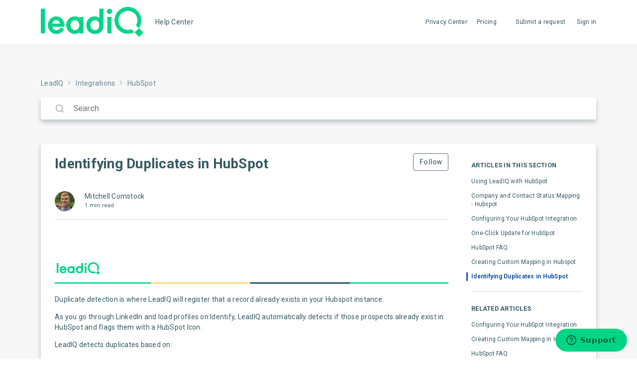

--- FILE ---
content_type: text/html; charset=utf-8
request_url: https://leadiqhelp.zendesk.com/hc/en-us/articles/4415316649243-Identifying-Duplicates-in-HubSpot
body_size: 9060
content:
<!DOCTYPE html>
<html dir="ltr" lang="en-US">
<head>
  <meta charset="utf-8" />
  <!-- v26823 -->


  <title>Identifying Duplicates in HubSpot &ndash; LeadIQ</title>

  

  <meta name="description" content="Duplicate detection is where LeadIQ will register that a record already exists in your Hubspot instance.  As you go through LinkedIn and..." /><meta property="og:image" content="https://leadiqhelp.zendesk.com/hc/theming_assets/01HZPQAF9970PENJ17VV723ZRP" />
<meta property="og:type" content="website" />
<meta property="og:site_name" content="LeadIQ" />
<meta property="og:title" content="Identifying Duplicates in HubSpot" />
<meta property="og:description" content="Duplicate detection is where LeadIQ will register that a record already exists in your Hubspot instance. 
As you go through LinkedIn and load profiles on Identify, LeadIQ automatically detects if t..." />
<meta property="og:url" content="https://leadiqhelp.zendesk.com/hc/en-us/articles/4415316649243-Identifying-Duplicates-in-HubSpot" />
<link rel="canonical" href="https://leadiqhelp.zendesk.com/hc/en-us/articles/4415316649243-Identifying-Duplicates-in-HubSpot">
<link rel="alternate" hreflang="en-us" href="https://leadiqhelp.zendesk.com/hc/en-us/articles/4415316649243-Identifying-Duplicates-in-HubSpot">
<link rel="alternate" hreflang="x-default" href="https://leadiqhelp.zendesk.com/hc/en-us/articles/4415316649243-Identifying-Duplicates-in-HubSpot">

  <link rel="stylesheet" href="//static.zdassets.com/hc/assets/application-f34d73e002337ab267a13449ad9d7955.css" media="all" id="stylesheet" />
  <link rel="stylesheet" type="text/css" href="/hc/theming_assets/1877692/7283228/style.css?digest=33306369481243">

  <link rel="icon" type="image/x-icon" href="/hc/theming_assets/01HZPQAFJ3TNMCV7P8G38CQRZV">

    

  <meta name="viewport" content="width=device-width, initial-scale=1.0" />


  <link href="https://fonts.googleapis.com/css?family=Roboto:100,100i,300,300i,400,400i,500,500i,700,700i,900,900i"
        rel="stylesheet">






<link rel="stylesheet" href="https://use.fontawesome.com/releases/v5.4.2/css/all.css">
<link rel="stylesheet" href="//cdn.jsdelivr.net/highlight.js/9.10.0/styles/github.min.css" />
<link rel="stylesheet" href="//cdn.jsdelivr.net/jquery.magnific-popup/1.0.0/magnific-popup.css" />

<script src="https://ajax.googleapis.com/ajax/libs/jquery/3.5.1/jquery.min.js"></script>
<script src="//cdn.jsdelivr.net/jquery.magnific-popup/1.0.0/jquery.magnific-popup.min.js"></script>
<script src="https://use.fontawesome.com/c6435311fd.js"></script>
<script src="/hc/theming_assets/01HZPQAF4PPFGVSSFBYPH2EFKE"></script>
<script src="/hc/theming_assets/01HZPQAD84ASPGH495CVFMVTCG"></script>
<script src="/hc/theming_assets/01HZPQAEB08SQ6H71DZFKHP0GB"></script>
<script src="/hc/theming_assets/01HZPQADHD043Y7925XGZ1PE0K"></script>
<script src="/hc/theming_assets/01HZPQABAW3H6Z7EKS0RJYZMRD"></script>
<script src="/hc/theming_assets/01HZPQABF56AB616XRNSK4Y1HW"></script>
<script src="/hc/theming_assets/01HZPQAE2F1ME4MV7PN97E6QYX"></script>

<script>
  window.solafidConfig = {}
  solafidConfig.infoNotificationExpiry = "168"
  solafidConfig.lightbox = "true"

</script>

<script>solafidConfig.popularSearch = "Extension, Data Center, Salesforce"</script>

  
</head>
<body class="">
  
  
  

  <div class="wrapper">
  
  <div class="wrapper-head">
    <header id="header" class="header" data-header>
      
      <div class="container py-1">
        <div class="header-wrapper">
          <div class="header-col">
            <div class="logo-wrapper">
              <div class="logo">
                <a href="https://leadiqhelp.zendesk.com/hc/en-us">
                  <img width="230" height="0" id="header_logo" src="/hc/theming_assets/01HZPQAF9970PENJ17VV723ZRP" alt="Logo">
                </a>
                
                    <p class="hc-name">
                      
                        Help Center
                      
                    </p>
                
              </div>
            </div>
            <div class="mobile-icon">
              <div id="nav-icon4" data-toggle-menu>
                <span></span>
                <span></span>
                <span></span>
              </div>
            </div>
          </div>
          <div class="header-col header-menu">
            <div class="header-collapse" data-menu aria-label="Navigation Menu">
              <div class="header-panels-container">
                <div class="header-panels">
                  <ul class="header-panels-menu list-unstyled m-0">
                    <li class="header-panels-list header-panels-list-has-menu">
                      <a href="https://leadiq.com/privacy-center" class="header-custom-link">
                        Privacy Center
                      </a>
                    </li>
                    <li class="header-panels-list header-panels-list-has-menu">
                      <a href="https://leadiq.com/pricing" class="header-custom-link">
                        Pricing
                      </a>
                    </li>
                    <li class="header-panels-list header-panels-list-has-menu">
                      <a href="" class="header-custom-link">
                        
                      </a>
                    </li>
                    <a class="button-header" href="/hc/en-us/requests/new">Submit a request</a>
                  </ul>
                  
                  
                  <a class="sign-in button-header" rel="nofollow" data-auth-action="signin" title="Opens a dialog" role="button" href="/hc/en-us/signin?return_to=https%3A%2F%2Fleadiqhelp.zendesk.com%2Fhc%2Fen-us%2Farticles%2F4415316649243-Identifying-Duplicates-in-HubSpot">
                  Sign in
                  </a>
                  
                  
                </div>
                <div class="header-footer">
                  
                  <div class="social-col">
                    <a href="https://www.facebook.com/leadiqapp/" target="_blank" class="footer-social-link fab fa-facebook"></a>
                    <a href="https://twitter.com/leadiq" target="_blank" class="footer-social-link fab fa-twitter"></a>
                    <a href="https://www.youtube.com/channel/UCNb5aT5w8EIMX4QKFuFL_Yg" target="_blank" class="footer-social-link fab fa-youtube"></a>
                    <a href="https://www.linkedin.com/company/leadiq-inc/mycompany/" target="_blank" class="footer-social-link fab fa-linkedin"></a>
                    <a href="" target="_blank" class="footer-social-link fab fa-instagram"></a>
                    <a href="mailto:support@leadiq.com" target="_blank" class="footer-social-link fas fa-envelope"></a>
                    <a href="https://wa.me/" target="_blank" class="footer-social-link fab fa-whatsapp"></a>
                    <a href="https://telegram.me/" target="_blank" class="footer-social-link fab fa-telegram"></a>
                    <a href="https://m.me/" target="_blank" class="footer-social-link fab fa-facebook-messenger"></a>
                    <a href="skype:" target="_blank" class="footer-social-link fab fa-skype"></a>     
                  </div>
                </div>
              </div>
              <div class="header-panels-background"></div>
            </div>
          </div>
        </div>
      </div>
    </header>
  </div>
  
  <script>
    $('.header-custom-link:empty').hide();
  </script>
  <div class="wrapper-main">

  <main role="main">
    <script>
  var currentLocation = 'article'
</script>

<div class="container articles article-container py-5">
  <div class="container-wrapper">
    <div class="site-header mb-5">
      <div class="row">
        <div class="col-12">
          <ol class="breadcrumbs">
  
    <li title="LeadIQ">
      
        <a href="/hc/en-us">LeadIQ</a>
      
    </li>
  
    <li title="Integrations">
      
        <a href="/hc/en-us/categories/360004486813-Integrations">Integrations</a>
      
    </li>
  
    <li title="HubSpot">
      
        <a href="/hc/en-us/sections/360009624834-HubSpot">HubSpot</a>
      
    </li>
  
</ol>

        </div>
        <div class="col-12">
          <form role="search" class="search" data-search="" data-instant="true" autocomplete="off" action="/hc/en-us/search" accept-charset="UTF-8" method="get"><input type="hidden" name="utf8" value="&#x2713;" autocomplete="off" /><input type="search" name="query" id="query" placeholder="Search" autocomplete="off" aria-label="Search" /></form>
        </div>
      </div>
      
    </div>
    <div class="article-body-container row d-flex clearfix">
      <div class="col-12 col-lg-9">
        <div class="site-primary pb-5">
          <div class="row mb-2">
            <div class="col d-flex justify-content-between">
              <h1>Identifying Duplicates in HubSpot</h1>
              
              <div data-helper="subscribe" data-json="{&quot;item&quot;:&quot;article&quot;,&quot;url&quot;:&quot;/hc/en-us/articles/4415316649243-Identifying-Duplicates-in-HubSpot/subscription.json&quot;,&quot;follow_label&quot;:&quot;Follow&quot;,&quot;unfollow_label&quot;:&quot;Unfollow&quot;,&quot;following_label&quot;:&quot;Following&quot;,&quot;can_subscribe&quot;:true,&quot;is_subscribed&quot;:false}"></div>
              
            </div>
          </div>
          <div class="article-author border-bottom mb-5 pb-3">
            <div class="d-flex">
              
              <div class="avatar article-avatar">
                <img src="https://leadiqhelp.zendesk.com/system/photos/1900007300284/profile_image_1265143761590_1877692.jpg" alt="" class="user-avatar" />
              </div>
              
              <div class="article-meta">
                
                
                Mitchell Comstock
                
                

                <ul class="meta-group">
                  
                  
                    <li class="meta-data">
                      <span id="time"></span>
                      <span class="reading-time-label">
                        
                          min read
                        
                      </span>
                    </li>
                  
                </ul>
              </div>
            </div>
          </div>

          <div class="site-body">
            
            <div class="quick-block toc-wrap">
              <h2 class="toc-header" data-toggle="collapse" data-target="#table-of-content" aria-expanded="false">browse</h2>
              <ul id="table-of-content" class="collapse">
                
              </ul>
            </div>
            
            <div class="article-body" id="article-body">
              <p><img src="/hc/article_attachments/5806251721243" alt="LeadIQ_Banner_Transparent.png" /></p>
<p>Duplicate detection is where LeadIQ will register that a record already exists in your Hubspot instance.&nbsp;</p>
<p>As you go through LinkedIn and load profiles on Identify, LeadIQ automatically detects if those prospects already exist in HubSpot and flags them with a HubSpot Icon.</p>
<p>LeadIQ detects duplicates based on:</p>
<ol>
<li>Email</li>
<li>Name</li>
<li>Company Domain</li>
</ol>
<p>Hovering on the HubSpot (duplicate) icon will show you duplicates in the order of <strong><span class="notion-enable-hover" data-token-index="1" spellcheck="false" data-reactroot="">email match</span></strong>, <span class="notion-enable-hover" data-token-index="3" spellcheck="false" data-reactroot=""><strong>name</strong> and <strong>company domain</strong> match</span> followed by <span class="notion-enable-hover" data-token-index="5" spellcheck="false" data-reactroot="">name match.</span></p>
<p><img src="/hc/article_attachments/4415308610075" alt="Screen_Shot_2022-01-12_at_9.37.15_AM.png" /></p>
<p>&nbsp;</p>
              
            </div>
            
            <div class="article-nav">
              <div class="article-nav-block-main">
                <div class="article-nav-block-prev" id="article-nav-block-prev">
                  <a href="#" class="article-nav-link" id="article-nav-link-prev"><i class="fas fa-arrow-left"></i> Previous</a>
                  <div class="article-nav-title" id="prev-nav-article-title"></div>
                </div>
                <div class="article-nav-block-next" id="article-nav-block-next">
                  <a href="#" class="article-nav-link" id="article-nav-link-next">Next <i class="fas fa-arrow-right"></i></a>
                  <div class="article-nav-title" id="next-nav-article-title"></div>
                </div>
              </div>
            </div>
            
            <div style="display: none;">
              <div id="articles"></div>
              <div id="article-id">4415316649243</div>
            </div>
          </div>
        </div>
        
      </div>
      <div class="col-12 col-lg-3">
        <aside class="site-sidebar py-6 light-background site-article">
          
          <section>
            <ul>
              <h2>Articles in this section</h2>
              
              <li>
                <a href="/hc/en-us/articles/360017019233-Using-LeadIQ-with-HubSpot" class="">Using LeadIQ with HubSpot</a>
                
              </li>
              
              <li>
                <a href="/hc/en-us/articles/28090781318683-Company-and-Contact-Status-Mapping-Hubspot" class="">Company and Contact Status Mapping - Hubspot</a>
                
              </li>
              
              <li>
                <a href="/hc/en-us/articles/24734978519579-Configuring-Your-HubSpot-Integration" class="">Configuring Your HubSpot Integration</a>
                
              </li>
              
              <li>
                <a href="/hc/en-us/articles/20952233825179-One-Click-Update-for-HubSpot" class="">One-Click Update for HubSpot</a>
                
              </li>
              
              <li>
                <a href="/hc/en-us/articles/4417313456923-HubSpot-FAQ" class="">HubSpot FAQ</a>
                
              </li>
              
              <li>
                <a href="/hc/en-us/articles/4417311334043-Creating-Custom-Mapping-in-Hubspot" class="">Creating Custom Mapping in Hubspot</a>
                
              </li>
              
              <li>
                <a href="/hc/en-us/articles/4415316649243-Identifying-Duplicates-in-HubSpot" class="active">Identifying Duplicates in HubSpot</a>
                
                
              </li>
              
            </ul>
          </section>
          
          
  <section class="related-articles">
    
      <h2 class="related-articles-title">Related articles</h2>
    
    <ul>
      
        <li>
          <a href="/hc/en-us/related/click?data=BAh7CjobZGVzdGluYXRpb25fYXJ0aWNsZV9pZGwrCBuymw9%2FFjoYcmVmZXJyZXJfYXJ0aWNsZV9pZGwrCBtlYQUEBDoLbG9jYWxlSSIKZW4tdXMGOgZFVDoIdXJsSSJLL2hjL2VuLXVzL2FydGljbGVzLzI0NzM0OTc4NTE5NTc5LUNvbmZpZ3VyaW5nLVlvdXItSHViU3BvdC1JbnRlZ3JhdGlvbgY7CFQ6CXJhbmtpBg%3D%3D--90f896f79ac36e5b7e2536c016c10263d56df873" rel="nofollow">Configuring Your HubSpot Integration</a>
        </li>
      
        <li>
          <a href="/hc/en-us/related/click?data=[base64]%3D%3D--f2a0faf97035786cece45ccf468112314545b1a5" rel="nofollow">Creating Custom Mapping in Hubspot</a>
        </li>
      
        <li>
          <a href="/hc/en-us/related/click?data=[base64]%3D--6418c5958f8ed89ec5a20d1256250e5f935bfda6" rel="nofollow">HubSpot FAQ</a>
        </li>
      
        <li>
          <a href="/hc/en-us/related/click?data=BAh7CjobZGVzdGluYXRpb25fYXJ0aWNsZV9pZGwrCBuAxf%[base64]%3D%3D--60d15ab8328f6186bdfae52494db73bb23252ba0" rel="nofollow">Using the Chrome Extension with Salesforce, Outreach, Salesloft, Hubspot, or LinkedIn</a>
        </li>
      
        <li>
          <a href="/hc/en-us/related/click?data=[base64]" rel="nofollow">Why Aren&#39;t My Leads Saving to Google Sheets?</a>
        </li>
      
    </ul>
  </section>


          
          <section class="promoted-articles">
            <h2>Promoted articles</h2>
            <ul class="article-list promoted-articles">
              
              <li>
                <a href="/hc/en-us/articles/9958799341211-Scribe-Admin-Settings">
                  Scribe Admin Settings
                </a>
              </li>
              
              <li>
                <a href="/hc/en-us/articles/32700544948507-Understanding-Universal-Credits">
                  Understanding Universal Credits
                </a>
              </li>
              
              <li>
                <a href="/hc/en-us/articles/25520051359259-Salesforce-Product-Upgrade-Policy">
                  Salesforce Product Upgrade Policy
                </a>
              </li>
              
              <li>
                <a href="/hc/en-us/articles/360017019233-Using-LeadIQ-with-HubSpot">
                  Using LeadIQ with HubSpot
                </a>
              </li>
              
              <li>
                <a href="/hc/en-us/articles/19614201579291-Adding-Premium-Credits">
                  Adding Premium Credits
                </a>
              </li>
              
            </ul>
          </section>
          
        </aside>
      </div>
    </div>

    <div class="row my-5">
      
      
    </div>
    
    <div class="card my-5">
      
      <div class="site-footer article-vote">
        <div class="article-vote_question">
          <h3>Was this article helpful?</h3>
        </div>
        <div class="article-vote_controls site-vote">
          <button type="button" class="vote-option vote-up mr-3" data-auth-action="signin" aria-label="This article was helpful" aria-pressed="false">Yes</button> <button type="button" class="vote-option vote-down ml-3" data-auth-action="signin" aria-label="This article was not helpful" aria-pressed="false">No</button>
        </div>
        <div class="site-vote count pt-4">
          <span>0 out of 0 found this helpful</span>
        </div>
      </div>
      
    </div>
    
  </div>
</div>
<div id="lightbox">
  <div class="lightbox-body">
    <div type="button" class="close" data-dismiss="modal" aria-label="Close">
      <span aria-hidden="true">&times;</span>
    </div>        
    <img src="" alt="" class="lightbox-content">
  </div>
</div>
<script>
  $(document).ready(function () {
    tableOfContent('h1, h2, h3, h4, h5, h6')
  })
  createMenu('categories-list', 'en-us')
</script>


  </main>

  </div>
<div class="wrapper-footer">
  <footer class="footer">
    <div class="container">
      <div class="row align-items-center">
        <div class="footer-logo footer-col col">
          <a href="https://leadiqhelp.zendesk.com/hc/en-us">
            <img src="/hc/theming_assets/01HZPQAFDYF47T29ZPZXKAT293" alt="Logo">
          </a>
        </div>
        <div class="footer-col col-lg-7">
          <ul class="footer-menu list-unstyled">
            <li><a href="https://leadiq.com/legal/terms-of-use">Terms of Service</a></li>
            <li><a href="https://leadiqhelp.zendesk.com/hc/en-us/articles/360039394534">Security</a></li>
            <li><a href="https://leadiq.com/legal/privacy-policy">Privacy Policy</a></li>
            <li></li>
          </ul>
          <div class="footer-text ">
            © LeadIQ, Inc. 2022 All rights reserved.
          </div>
          <div class="footer-copyright">
            
          </div>
        </div>
        <div class=" footer-col col">
          
        </div>
      </div>
    </div>
  </footer>
</div>
</div>

<button id="back-to-top" class="back-to-top fa fa-angle-up"></button>

<!-- Global site tag (gtag.js) - Google Analytics -->
<script async src="https://www.googletagmanager.com/gtag/js?id=G-2E2Z1V7C05"></script>
<script>
  window.dataLayer = window.dataLayer || [];
  function gtag(){window.dataLayer.push(arguments);}
  gtag('js', new Date());
  gtag('config', 'GA_MEASUREMENT_ID');
</script>
<script id="ze-snippet" src="https://static.zdassets.com/ekr/snippet.js?key=c14db8a2-5fc8-49e8-a4f4-0078613cd880"> </script>


  <!-- / -->

  
  <script src="//static.zdassets.com/hc/assets/en-us.f90506476acd6ed8bfc8.js"></script>
  <script src="https://leadiqhelp.zendesk.com/auth/v2/host/without_iframe.js" data-brand-id="7283228" data-return-to="https://leadiqhelp.zendesk.com/hc/en-us/articles/4415316649243-Identifying-Duplicates-in-HubSpot" data-theme="hc" data-locale="en-us" data-auth-origin="7283228,false,true"></script>

  <script type="text/javascript">
  /*

    Greetings sourcecode lurker!

    This is for internal Zendesk and legacy usage,
    we don't support or guarantee any of these values
    so please don't build stuff on top of them.

  */

  HelpCenter = {};
  HelpCenter.account = {"subdomain":"leadiqhelp","environment":"production","name":"LeadIQ"};
  HelpCenter.user = {"identifier":"da39a3ee5e6b4b0d3255bfef95601890afd80709","email":null,"name":"","role":"anonymous","avatar_url":"https://assets.zendesk.com/hc/assets/default_avatar.png","is_admin":false,"organizations":[],"groups":[]};
  HelpCenter.internal = {"asset_url":"//static.zdassets.com/hc/assets/","web_widget_asset_composer_url":"https://static.zdassets.com/ekr/snippet.js","current_session":{"locale":"en-us","csrf_token":null,"shared_csrf_token":null},"usage_tracking":{"event":"article_viewed","data":"[base64]","url":"https://leadiqhelp.zendesk.com/hc/activity"},"current_record_id":"4415316649243","current_record_url":"/hc/en-us/articles/4415316649243-Identifying-Duplicates-in-HubSpot","current_record_title":"Identifying Duplicates in HubSpot","current_text_direction":"ltr","current_brand_id":7283228,"current_brand_name":"LeadIQ","current_brand_url":"https://leadiqhelp.zendesk.com","current_brand_active":true,"current_path":"/hc/en-us/articles/4415316649243-Identifying-Duplicates-in-HubSpot","show_autocomplete_breadcrumbs":true,"user_info_changing_enabled":false,"has_user_profiles_enabled":false,"has_end_user_attachments":true,"user_aliases_enabled":false,"has_anonymous_kb_voting":false,"has_multi_language_help_center":true,"show_at_mentions":false,"embeddables_config":{"embeddables_web_widget":true,"embeddables_help_center_auth_enabled":false,"embeddables_connect_ipms":false},"answer_bot_subdomain":"static","gather_plan_state":"subscribed","has_article_verification":false,"has_gather":true,"has_ckeditor":false,"has_community_enabled":false,"has_community_badges":true,"has_community_post_content_tagging":false,"has_gather_content_tags":true,"has_guide_content_tags":true,"has_user_segments":true,"has_answer_bot_web_form_enabled":false,"has_garden_modals":false,"theming_cookie_key":"hc-da39a3ee5e6b4b0d3255bfef95601890afd80709-2-preview","is_preview":false,"has_search_settings_in_plan":true,"theming_api_version":2,"theming_settings":{"dc_toggle":false,"search_placeholder":"Search","logo":"/hc/theming_assets/01HZPQAF9970PENJ17VV723ZRP","logo_url":"https://leadiqhelp.zendesk.com/hc/en-us","logo_height":60,"footer_logo":"/hc/theming_assets/01HZPQAFDYF47T29ZPZXKAT293","footer_logo_height":50,"favicon":"/hc/theming_assets/01HZPQAFJ3TNMCV7P8G38CQRZV","body_background_color":"rgba(255, 255, 255, 1)","light_background_color":"rgba(247, 247, 248, 1)","text_color":"rgba(53, 89, 100, 1)","link_color":"rgba(53, 89, 100, 1)","hover_color":"rgba(21, 85, 161, 1)","button_color":"rgba(87, 111, 118, 1)","shadow_color":"rgba(184, 194, 196, 1)","divider_color":"#D7D6DC","body_font_size":"14px","body_font_family":"'Roboto', sans-serif","body_line_height":"1.5","border_radius_px":"4px","border_width_px":"1px","border_color":"rgba(6, 60, 77, 1)","info_notification_toggle":false,"info_notification_expiry":"168","info_notification_title":"Weekly office hours: Get your questions answered by our Professional Services Team!","info_notification_body":"Sign up for open office hours here","info_notification_button":true,"info_notification_button_url":"https://live.leadiq.com/ref/z2cizuFuuN45BxVC?utm_source=helpcenter\u0026utm_medium=website\u0026utm_content=topbanner","info_notif_background_color":"rgba(53, 89, 100, 1)","info_notification_text_color":"rgba(255, 255, 255, 1)","help_center_title_toggle":true,"help_center_title":"Help Center","sign_in_toggle":true,"new_request_toggle":true,"header_text_color":"rgba(53, 89, 100, 1)","header_background_color":"rgba(255, 255, 255, 1)","header_url_title_1":"Privacy Center","header_url_link_1":"https://leadiq.com/privacy-center","header_url_title_2":"Pricing","header_url_link_2":"https://leadiq.com/pricing","header_url_title_3":"","header_url_link_3":"","hero_style":"half_width","hero_title_text":"How can we help?","hero_title_desc":"","hero_font_size":"40px","hero_title_text_color":"rgba(53, 89, 100, 1)","hero_homepage_height":100,"hero_unit_mask_color":"rgba(255, 255, 255, 1)","hero_unit_mask_opacity":"0","hero_full":"/hc/theming_assets/01HZPQAFPZVF5NEDSPBKVAGP4B","hero_image_file":"/hc/theming_assets/01HZPQAFXBK9TCBVC11449PYD8","popular_search_toggle":true,"popular_search_text":"Common search topics: ","popular_search_keyword":"Extension, Data Center, Salesforce","show_recent_activity_toggle":false,"promoted_articles_toggle":false,"show_categories_toggle":false,"videos_toggle":false,"video_section_title":"Videos","show_community":false,"toggle_request_form":false,"custom_block_view":"3","custom_block_text":"rgba(6, 60, 77, 1)","custom_block_icon_height":50,"custom_block_1_toggle":true,"custom_block_1_icon":"/hc/theming_assets/01HZPQAG1D35SFBC9FZMPFMKWK","custom_block_1_title":"LeadIQ Academy","custom_block_1_description":"Video Tutorials \u0026 Product Walkthroughs","custom_block_1_url":"https://leadiqhelp.zendesk.com/hc/en-us/categories/5101116030235-Troubleshooting","custom_block_2_toggle":true,"custom_block_2_icon":"/hc/theming_assets/01HZPQAG64RQ8KYHM4E1ZWWVFM","custom_block_2_title":"Administration \u0026 Team Management","custom_block_2_description":"Manage Your Platform","custom_block_2_url":"https://leadiqhelp.zendesk.com/hc/en-us/categories/5099950627995-Data-Privacy-Security","custom_block_3_toggle":true,"custom_block_3_icon":"/hc/theming_assets/01HZPQAGAQXWZX2V6EHNVEF86N","custom_block_3_title":"Integrations","custom_block_3_description":"Integrate Your Sales Tools","custom_block_3_url":"https://leadiqhelp.zendesk.com/hc/en-us/categories/360004486813-Integrations ","custom_block_4_toggle":true,"custom_block_4_icon":"/hc/theming_assets/01HZPQAGF799S00ZC0KAPV707V","custom_block_4_title":"Prospecting Hub","custom_block_4_description":"Identify Your Prospects","custom_block_4_url":"https://leadiqhelp.zendesk.com/hc/en-us/categories/5102332262939-Getting-Started","custom_block_5_toggle":true,"custom_block_5_icon":"/hc/theming_assets/01HZPQAGKNGN0AED0C8XQB4VAB","custom_block_5_title":"API","custom_block_5_description":"LeadIQ Public API","custom_block_5_url":"https://leadiqhelp.zendesk.com/hc/en-us/categories/5101923904283-Using-LeadIQ","custom_block_6_toggle":true,"custom_block_6_icon":"/hc/theming_assets/01HZPQAGQW1BGZNMBSNJ8WRCET","custom_block_6_title":"Data Hub","custom_block_6_description":"Track Contacts \u0026 Enrich Data","custom_block_6_url":"https://leadiqhelp.zendesk.com/hc/en-us/categories/5103457073435-Your-Account","custom_block_7_toggle":true,"custom_block_7_icon":"/hc/theming_assets/01HZPQAGWY83S0EQJDRB2WM3E5","custom_block_7_title":"Data Center","custom_block_7_description":"Understand Data \u0026 Data Quality","custom_block_7_url":"https://leadiqhelp.zendesk.com/hc/en-us/categories/26135042902043","custom_block_8_toggle":true,"custom_block_8_icon":"/hc/theming_assets/01HZPQAH15TTZZ4EAAYH94R4TF","custom_block_8_title":"Release Notes","custom_block_8_description":"Product News \u0026 Updates","custom_block_8_url":"https://leadiqhelp.zendesk.com/hc/en-us/categories/5101305539227-Product-News","video_block_1":false,"video_block_1_list":"Embed Video","video_block_1_id":"https://www.youtube.com/embed/T1Nu03XXxx4","video_block_1_title":"Zendesk How To: Ticket interface walkthrough","video_block_1_img":"/hc/theming_assets/01HZPQAHDCYRBXCFQH8ZDMEY3S","show_play_button_1":true,"video_block_2":false,"video_block_2_list":"Embed Video","video_block_2_id":"https://www.youtube.com/embed/IpalIGCP97c","video_block_2_title":"Zendesk Community Agent Team Best Practices","video_block_2_img":"/hc/theming_assets/01HZPQAHT8D0VPFDPQF8J9MC1V","show_play_button_2":true,"video_block_3":false,"video_block_3_list":"Embed Video","video_block_3_id":"https://player.vimeo.com/video/579627789","video_block_3_title":"Zendesk Knowledge Capture Tutorial","video_block_3_img":"/hc/theming_assets/01HZPQAJ6D3K4S5BJE2DH6KYP2","show_play_button_3":true,"video_block_4":false,"video_block_4_list":"Other","video_block_4_id":"https://rome-theme.zendesk.com/hc/en-us/sections/4414625151631-Guide-Videos","video_block_4_title":"Check out our product video library","video_block_4_img":"/hc/theming_assets/01HZPQAJHT743SA7H7N7JKC9RK","show_play_button_4":false,"author_article_toggle":true,"date_article_toggle":false,"follow_article_toggle":true,"comment_article_toggle":false,"reading_time_toggle":true,"reading_time_text":"min read","previous_next_buttons_toggle":true,"table_of_content":"collapsed","toc_link":"h1, h2, h3, h4, h5, h6","lightbox_toggle":true,"comment_vote_toggle":true,"show_follow_community_post":false,"show_follow_community_topic":false,"show_footer_banner":false,"request_image":"/hc/theming_assets/01HZPQAJPNV7KB63CGEV2WDNRZ","footer_copyright":"","footer_background_color":"rgba(53, 89, 100, 1)","footer_text_color":"rgba(255, 255, 255, 1)","footer_text":"© LeadIQ, Inc. 2022 All rights reserved.","footer_url_title_1":"Terms of Service","footer_url_link_1":"https://leadiq.com/legal/terms-of-use","footer_url_title_2":"Security","footer_url_link_2":"https://leadiqhelp.zendesk.com/hc/en-us/articles/360039394534","footer_url_title_3":"Privacy Policy","footer_url_link_3":"https://leadiq.com/legal/privacy-policy","social_link_color":"#1555A1","social_icon_height":24,"facebook_url":"https://www.facebook.com/leadiqapp/","twitter_url":"https://twitter.com/leadiq","youtube_url":"https://www.youtube.com/channel/UCNb5aT5w8EIMX4QKFuFL_Yg","linkedin_url":"https://www.linkedin.com/company/leadiq-inc/mycompany/","instagram_url":"","email":"support@leadiq.com","whatsapp":"","telegram":"","messenger":"","skype":""},"has_pci_credit_card_custom_field":false,"help_center_restricted":false,"is_assuming_someone_else":false,"flash_messages":[],"user_photo_editing_enabled":true,"user_preferred_locale":"en-us","base_locale":"en-us","login_url":"/hc/en-us/signin?return_to=https%3A%2F%2Fleadiqhelp.zendesk.com%2Fhc%2Fen-us%2Farticles%2F4415316649243-Identifying-Duplicates-in-HubSpot","has_alternate_templates":false,"has_custom_statuses_enabled":true,"has_hc_generative_answers_setting_enabled":true,"has_generative_search_with_zgpt_enabled":false,"has_suggested_initial_questions_enabled":false,"has_guide_service_catalog":true,"has_service_catalog_search_poc":false,"has_service_catalog_itam":false,"has_csat_reverse_2_scale_in_mobile":false,"has_knowledge_navigation":false,"has_unified_navigation":false,"has_csat_bet365_branding":false,"version":"v26823","dev_mode":false};
</script>

  
  
  <script src="//static.zdassets.com/hc/assets/hc_enduser-2a5c7d395cc5df83aeb04ab184a4dcef.js"></script>
  <script type="text/javascript" src="/hc/theming_assets/1877692/7283228/script.js?digest=33306369481243"></script>
  
</body>
</html>

--- FILE ---
content_type: text/css; charset=utf-8
request_url: https://leadiqhelp.zendesk.com/hc/theming_assets/1877692/7283228/style.css?digest=33306369481243
body_size: 38077
content:
@charset "UTF-8";
/***** Base *****/
/* Reset the box-sizing */
*, *:before, *:after {
  box-sizing: border-box;
}

html, body {
  letter-spacing: 0.25px;
  height: 100%;
  position: relative;
}

/* Body reset */
html {
  font-size: 16px;
  -webkit-tap-highlight-color: transparent;
}

body {
  font-family: 'Roboto', sans-serif;
  font-size: 14px;
  line-height: 1.5;
  color: rgba(53, 89, 100, 1);
  background-color: rgba(255, 255, 255, 1);
  text-rendering: optimizeLegibility;
  -webkit-font-smoothing: antialiased;
  overflow-x: hidden;
}

body.overflow-hidden {
  height: 100%;
  overflow: hidden;
  touch-action: none;
  -ms-touch-action: none;
}

input, button, select, textarea {
  -moz-appearance: none;
  outline: 0;
  font-family: inherit;
  font-size: inherit;
  line-height: inherit;
}

button, select, textarea {
  -webkit-appearance: none;
}

table {
  border-collapse: collapse;
}

a {
  color: rgba(53, 89, 100, 1);
  text-decoration: none;
  transition: all 0.3s;
}

a:hover, a:focus {
  color: rgba(21, 85, 161, 1);
  text-decoration: none;
}

figure {
  margin: 0;
}

img {
  max-width: 100%;
  height: auto;
  vertical-align: middle;
}

hr {
  display: block;
  height: 1px;
  padding: 0;
  margin: 2em 0;
  border: 0;
  border-top: 1px solid rgba(53, 89, 100, 1);
}

audio, canvas, iframe, video {
  vertical-align: middle;
}

iframe {
  max-width: 100%;
}

h1, h2, h3, h4, h5, h6 {
  font-weight: 400px;
  line-height: 1.5;
  margin: 0 0 calc(14px * 1.5);
  transition: all 0.3s;
}

h1 {
  font-size: 2em;
}

h2 {
  font-size: 1.5em;
}

h3 {
  font-size: 24px;
  font-weight: 400;
  line-height: 1.33;
  margin: 0;
}

h4 {
  font-size: 1.08em;
}

b, strong {
  font-weight: 600;
}

small, .small {
  font-size: 80%;
  font-weight: normal;
}

dl {
  margin-top: 0;
  margin-bottom: calc(14px * 1.5);
}

dt {
  margin-bottom: calc(14px * 1.5 / 2);
  line-height: 1.5;
}

dd {
  margin-bottom: calc(14px * 1.5 / 2);
  line-height: 1.5;
}

.dl-horizontal:before, .dl-horizontal::after {
  display: table;
  content: "";
}

.dl-horizontal:after {
  clear: both;
}

.dl-horizontal dt {
  overflow: hidden;
  text-overflow: ellipsis;
  white-space: nowrap;
}

@media (min-width: 1025px) {
  .dl-horizontal dt {
    float: left;
    width: 30%;
    padding-right: 15px;
    clear: both;
  }
}

@media (min-width: 1025px) {
  .dl-horizontal dd {
    float: right;
    width: 70%;
  }
}

ul {
  list-style: none;
  padding: 0;
  margin: 0 0 calc(14px * 1.5);
}

/* Abbreviations and acronyms */
abbr[title] {
  cursor: help;
  border-bottom: 1px dotted rgba(53, 89, 100, 1);
}

abbr[data-original-title] {
  cursor: help;
  border-bottom: 1px dotted rgba(53, 89, 100, 1);
}

blockquote {
  padding: 40px 20px;
  margin: 0 0 calc(14px * 1.5);
  font-family: 'Roboto', sans-serif;
  font-style: italic;
  background-color: rgba(247, 247, 248, 1);
  border-left: 5px solid rgba(53, 89, 100, 1);
}

blockquote.is-colored {
  border-left: 5px solid rgba(53, 89, 100, 1);
}

blockquote p:last-child, blockquote ul:last-child, blockquote ol:last-child {
  margin-bottom: 0;
}

code {
  background: #f7f7f7;
  padding: 0 5px !important;
  border: 1px solid #ddd;
  border-radius: 3px;
  word-break: break-word;
}

pre {
  background: #f7f7f7;
  border: 1px solid #ddd;
  border-radius: 3px;
  padding: 10px 15px;
  overflow: auto;
  white-space: pre;
}

address {
  margin-bottom: calc(14px * 1.5);
  font-style: normal;
  line-height: 1.5;
}

.clearfix:before, .clearfix:after {
  display: table;
  content: "";
}

.clearfix:after {
  clear: both;
}

.list-unstyled {
  list-style: none !important;
}

.is-hidden, .hidden {
  display: none;
}

fieldset {
  /*  
  Chrome and Firefox set a `min-width: min-content;` on fieldsets, 
  so we reset that to ensure it behaves more like a standard block element
  See https:github.com/twbs/bootstrap/issues/12359. 
  */
  min-width: 0;
  padding: 0;
  margin: 0;
  border: 0;
}

legend {
  display: block;
  width: 100%;
  padding: 0;
  margin-bottom: calc(14px * 1.5);
  font-size: calc(14px * 1.5);
  line-height: inherit;
  color: rgba(53, 89, 100, 1);
  border: 0;
  border-bottom: 1px solid rgba(53, 89, 100, 1);
}

label {
  display: inline-block;
  max-width: 100%;
  margin-bottom: calc(14px * 1.5 / 2);
  font-weight: 600;
}

/*  Special styles for iOS temporal inputs

 In Mobile Safari, setting `display: block` on temporal inputs causes the
 text within the input to become vertically misaligned. As a workaround, we
 set a pixel line-height that matches the given height of the input, but only
 for Safari. */
@media screen and (-webkit-min-device-pixel-ratio: 0) {
  input[type="date"], input[type="time"], input[type="datetime-local"], input[type="month"] {
    line-height: calc(14px * 1.5 * 2.5);
  }
}

/*  Form groups

 Designed to help with the organization and spacing of vertical forms. For
 horizontal forms, use the predefined grid classes. */
.form-field {
  margin-bottom: calc(14px * 1.5);
}

input[type="search"]:active {
  border-color: rgba(87, 111, 118, 1);
}

input[type="radio"], input[type="checkbox"] {
  margin: 4px 0 0;
  margin-top: 1px \9;
  line-height: normal;
}

input[type="file"] {
  display: block;
}

input[type="range"] {
  display: block;
  width: 100%;
}

input[type="file"]:focus, input[type="radio"]:focus, input[type="checkbox"]:focus {
  outline: thin dotted;
  outline: 5px auto -webkit-focus-ring-color;
  outline-offset: -2px;
}

select {
  display: block;
  width: 100%;
  height: auto;
  padding: 6px 12px;
  font-size: 14px;
  line-height: 1.5;
  color: #55595c;
  background-color: #fff;
  /*  Reset unusual Firefox-on-Android default style; see https:github.com/necolas/normalize.css/issues/214 */
  border: 1px solid rgba(53, 89, 100, 1);
  border-radius: 4px;
  transition: border-color ease-in-out 0.15s, box-shadow ease-in-out 0.15s;
  background-image: url("data:image/svg+xml;utf8,<svg fill='black' height='24' viewBox='0 0 24 24' width='24' xmlns='http://www.w3.org/2000/svg'><path d='M7 10l5 5 5-5z'/><path d='M0 0h24v24H0z' fill='none'/></svg>");
  background-repeat: no-repeat;
  background-position-x: 98%;
  background-position-y: 50%;
  margin-right: 2rem;
  padding-right: 2rem;
}

[dir="rtl"] select {
  margin-right: 0;
}

select[multiple], select[size] {
  height: auto;
}

textarea {
  display: block;
  width: 100%;
  height: auto;
  padding: 6px 12px;
  font-size: 14px;
  line-height: 1.5;
  color: rgba(53, 89, 100, 1);
  background-color: #fff;
  background-image: none;
  /*  Reset unusual Firefox-on-Android default style; see https:github.com/necolas/normalize.css/issues/214 */
  border: 1px solid rgba(53, 89, 100, 1);
  border-radius: 4px;
  transition: border-color ease-in-out 0.15s, box-shadow ease-in-out 0.15s;
  z-index: 99;
}

textarea:focus {
  border-color: rgba(87, 111, 118, 1);
}

output {
  display: block;
  padding-top: 7px;
  font-size: 14px;
  line-height: 1.5;
  color: rgba(53, 89, 100, 1);
}

.wrapper {
  display: flex;
  position: relative;
  flex-direction: column;
  background-color: rgba(247, 247, 248, 1);
  margin: 0 auto;
  min-height: 100vh;
}

.wrapper-main::after {
  display: block;
  height: 0;
  visibility: hidden;
  content: "\00a0";
}

.wrapper-footer {
  margin-top: auto;
}

.wrapper-header, .wrapper-footer {
  flex: none;
}

reach-portal > div {
  z-index: 9999999;
}

.bg-color {
  background-color: rgba(255, 255, 255, 1);
}

.fg-color {
  background-color: rgba(247, 247, 248, 1);
}

.container,
.container-fluid,
.container-xxl,
.container-xl,
.container-lg,
.container-md,
.container-sm {
  width: 100%;
  padding-right: var(--bs-gutter-x, 0.75rem);
  padding-left: var(--bs-gutter-x, 0.75rem);
  margin-right: auto;
  margin-left: auto;
}

@media (min-width: 576px) {
  .container-sm, .container {
    max-width: 540px;
  }
}

@media (min-width: 768px) {
  .container-md, .container-sm, .container {
    max-width: 720px;
  }
}

@media (min-width: 992px) {
  .container-lg, .container-md, .container-sm, .container {
    max-width: 960px;
  }
}

@media (min-width: 1200px) {
  .container-xl, .container-lg, .container-md, .container-sm, .container {
    max-width: 1140px;
  }
}

@media (min-width: 1400px) {
  .container-xxl, .container-xl, .container-lg, .container-md, .container-sm, .container {
    max-width: 1210px;
  }
}

.card {
  border-radius: 4px;
  padding: 30px;
  background-color: rgba(255, 255, 255, 1);
  box-shadow: 0 5px 10px rgba(184, 194, 196, 1);
}

@media (max-width: 1024px) and (min-width: 768px) {
  .card {
    padding: 30px 10px;
  }
}

@media (max-width: 768px) {
  .card {
    padding: 30px 10px;
  }
}

.powered-by-zendesk {
  display: none;
}

.row {
  --bs-gutter-x: 1rem;
  --bs-gutter-y: 0;
  display: flex;
  flex-wrap: wrap;
  margin-top: calc(var(--bs-gutter-y) * -1);
  margin-right: calc(var(--bs-gutter-x) * -.5);
  margin-left: calc(var(--bs-gutter-x) * -.5);
}

.row > * {
  flex-shrink: 0;
  width: 100%;
  max-width: 100%;
  padding-right: calc(var(--bs-gutter-x) * .5);
  padding-left: calc(var(--bs-gutter-x) * .5);
  margin-top: var(--bs-gutter-y);
}

.col {
  flex: 1 0 0%;
}

.row-cols-auto > * {
  flex: 0 0 auto;
  width: auto;
}

.row-cols-1 > * {
  flex: 0 0 auto;
  width: 100%;
}

.row-cols-2 > * {
  flex: 0 0 auto;
  width: 50%;
}

.row-cols-3 > * {
  flex: 0 0 auto;
  width: 33.3333333333%;
}

.row-cols-4 > * {
  flex: 0 0 auto;
  width: 25%;
}

.row-cols-5 > * {
  flex: 0 0 auto;
  width: 20%;
}

.row-cols-6 > * {
  flex: 0 0 auto;
  width: 16.6666666667%;
}

@media (min-width: 576px) {
  .col-sm {
    flex: 1 0 0%;
  }
  .row-cols-sm-auto > * {
    flex: 0 0 auto;
    width: auto;
  }
  .row-cols-sm-1 > * {
    flex: 0 0 auto;
    width: 100%;
  }
  .row-cols-sm-2 > * {
    flex: 0 0 auto;
    width: 50%;
  }
  .row-cols-sm-3 > * {
    flex: 0 0 auto;
    width: 33.3333333333%;
  }
  .row-cols-sm-4 > * {
    flex: 0 0 auto;
    width: 25%;
  }
  .row-cols-sm-5 > * {
    flex: 0 0 auto;
    width: 20%;
  }
  .row-cols-sm-6 > * {
    flex: 0 0 auto;
    width: 16.6666666667%;
  }
}

@media (max-width: 1024px) and (min-width: 768px) {
  .col-md {
    flex: 1 0 0%;
  }
  .row-cols-md-auto > * {
    flex: 0 0 auto;
    width: auto;
  }
  .row-cols-md-1 > * {
    flex: 0 0 auto;
    width: 100%;
  }
  .row-cols-md-2 > * {
    flex: 0 0 auto;
    width: 50%;
  }
  .row-cols-md-3 > * {
    flex: 0 0 auto;
    width: 33.3333333333%;
  }
  .row-cols-md-4 > * {
    flex: 0 0 auto;
    width: 25%;
  }
  .row-cols-md-5 > * {
    flex: 0 0 auto;
    width: 20%;
  }
  .row-cols-md-6 > * {
    flex: 0 0 auto;
    width: 16.6666666667%;
  }
}

@media (max-width: 768px) {
  .col-md {
    flex: 1 0 0%;
  }
  .row-cols-md-auto > * {
    flex: 0 0 auto;
    width: auto;
  }
  .row-cols-md-1 > * {
    flex: 0 0 auto;
    width: 100%;
  }
  .row-cols-md-2 > * {
    flex: 0 0 auto;
    width: 50%;
  }
  .row-cols-md-3 > * {
    flex: 0 0 auto;
    width: 33.3333333333%;
  }
  .row-cols-md-4 > * {
    flex: 0 0 auto;
    width: 25%;
  }
  .row-cols-md-5 > * {
    flex: 0 0 auto;
    width: 20%;
  }
  .row-cols-md-6 > * {
    flex: 0 0 auto;
    width: 16.6666666667%;
  }
}

@media (min-width: 1025px) {
  .col-lg {
    flex: 1 0 0%;
  }
  .row-cols-lg-auto > * {
    flex: 0 0 auto;
    width: auto;
  }
  .row-cols-lg-1 > * {
    flex: 0 0 auto;
    width: 100%;
  }
  .row-cols-lg-2 > * {
    flex: 0 0 auto;
    width: 50%;
  }
  .row-cols-lg-3 > * {
    flex: 0 0 auto;
    width: 33.3333333333%;
  }
  .row-cols-lg-4 > * {
    flex: 0 0 auto;
    width: 25%;
  }
  .row-cols-lg-5 > * {
    flex: 0 0 auto;
    width: 20%;
  }
  .row-cols-lg-6 > * {
    flex: 0 0 auto;
    width: 16.6666666667%;
  }
}

@media (min-width: 1200px) {
  .col-xl {
    flex: 1 0 0%;
  }
  .row-cols-xl-auto > * {
    flex: 0 0 auto;
    width: auto;
  }
  .row-cols-xl-1 > * {
    flex: 0 0 auto;
    width: 100%;
  }
  .row-cols-xl-2 > * {
    flex: 0 0 auto;
    width: 50%;
  }
  .row-cols-xl-3 > * {
    flex: 0 0 auto;
    width: 33.3333333333%;
  }
  .row-cols-xl-4 > * {
    flex: 0 0 auto;
    width: 25%;
  }
  .row-cols-xl-5 > * {
    flex: 0 0 auto;
    width: 20%;
  }
  .row-cols-xl-6 > * {
    flex: 0 0 auto;
    width: 16.6666666667%;
  }
}

@media (min-width: 1400px) {
  .col-xxl {
    flex: 1 0 0%;
  }
  .row-cols-xxl-auto > * {
    flex: 0 0 auto;
    width: auto;
  }
  .row-cols-xxl-1 > * {
    flex: 0 0 auto;
    width: 100%;
  }
  .row-cols-xxl-2 > * {
    flex: 0 0 auto;
    width: 50%;
  }
  .row-cols-xxl-3 > * {
    flex: 0 0 auto;
    width: 33.3333333333%;
  }
  .row-cols-xxl-4 > * {
    flex: 0 0 auto;
    width: 25%;
  }
  .row-cols-xxl-5 > * {
    flex: 0 0 auto;
    width: 20%;
  }
  .row-cols-xxl-6 > * {
    flex: 0 0 auto;
    width: 16.6666666667%;
  }
}

.col-auto {
  flex: 0 0 auto;
  width: auto;
}

.col-1 {
  flex: 0 0 auto;
  width: 8.33333333%;
}

.col-2 {
  flex: 0 0 auto;
  width: 16.66666667%;
}

.col-3 {
  flex: 0 0 auto;
  width: 22.95%;
}

.col-4 {
  flex: 0 0 auto;
  width: 33.33333333%;
}

.col-5 {
  flex: 0 0 auto;
  width: 41.66666667%;
}

.col-6 {
  flex: 0 0 auto;
  width: 50%;
}

.col-7 {
  flex: 0 0 auto;
  width: 58.33333333%;
}

.col-8 {
  flex: 0 0 auto;
  width: 66.66666667%;
}

.col-9 {
  flex: 0 0 auto;
  width: 75%;
}

.col-10 {
  flex: 0 0 auto;
  width: 83.33333333%;
}

.col-11 {
  flex: 0 0 auto;
  width: 91.66666667%;
}

.col-12 {
  flex: 0 0 auto;
  width: 100%;
}

.offset-1 {
  margin-left: 8.33333333%;
}

.offset-2 {
  margin-left: 16.66666667%;
}

.offset-3 {
  margin-left: 25%;
}

.offset-4 {
  margin-left: 33.33333333%;
}

.offset-5 {
  margin-left: 41.66666667%;
}

.offset-6 {
  margin-left: 50%;
}

.offset-7 {
  margin-left: 58.33333333%;
}

.offset-8 {
  margin-left: 66.66666667%;
}

.offset-9 {
  margin-left: 75%;
}

.offset-10 {
  margin-left: 83.33333333%;
}

.offset-11 {
  margin-left: 91.66666667%;
}

.g-0,
.gx-0 {
  --bs-gutter-x: 0;
}

.g-0,
.gy-0 {
  --bs-gutter-y: 0;
}

.g-1,
.gx-1 {
  --bs-gutter-x: 0.25rem;
}

.g-1,
.gy-1 {
  --bs-gutter-y: 0.25rem;
}

.g-2,
.gx-2 {
  --bs-gutter-x: 0.5rem;
}

.g-2,
.gy-2 {
  --bs-gutter-y: 0.5rem;
}

.g-3,
.gx-3 {
  --bs-gutter-x: 1rem;
}

.g-3,
.gy-3 {
  --bs-gutter-y: 1rem;
}

.g-4,
.gx-4 {
  --bs-gutter-x: 1.5rem;
}

.g-4,
.gy-4 {
  --bs-gutter-y: 1.5rem;
}

.g-5,
.gx-5 {
  --bs-gutter-x: 3rem;
}

.g-5,
.gy-5 {
  --bs-gutter-y: 3rem;
}

@media (max-width: 1024px) and (min-width: 768px) {
  .col-md-auto {
    flex: 0 0 auto;
    width: auto;
  }
  .col-md-1 {
    flex: 0 0 auto;
    width: 8.33333333%;
  }
  .col-md-2 {
    flex: 0 0 auto;
    width: 16.66666667%;
  }
  .col-md-3 {
    flex: 0 0 auto;
    width: 25%;
  }
  .col-md-4 {
    flex: 0 0 auto;
    width: 33.33333333%;
  }
  .col-md-5 {
    flex: 0 0 auto;
    width: 41.66666667%;
  }
  .col-md-6 {
    flex: 0 0 auto;
    width: 50%;
  }
  .col-md-7 {
    flex: 0 0 auto;
    width: 58.33333333%;
  }
  .col-md-8 {
    flex: 0 0 auto;
    width: 66.66666667%;
  }
  .col-md-9 {
    flex: 0 0 auto;
    width: 75%;
  }
  .col-md-10 {
    flex: 0 0 auto;
    width: 83.33333333%;
  }
  .col-md-11 {
    flex: 0 0 auto;
    width: 91.66666667%;
  }
  .col-md-12 {
    flex: 0 0 auto;
    width: 100%;
  }
  .offset-md-0 {
    margin-left: 0;
  }
  .offset-md-1 {
    margin-left: 8.33333333%;
  }
  .offset-md-2 {
    margin-left: 16.66666667%;
  }
  .offset-md-3 {
    margin-left: 25%;
  }
  .offset-md-4 {
    margin-left: 33.33333333%;
  }
  .offset-md-5 {
    margin-left: 41.66666667%;
  }
  .offset-md-6 {
    margin-left: 50%;
  }
  .offset-md-7 {
    margin-left: 58.33333333%;
  }
  .offset-md-8 {
    margin-left: 66.66666667%;
  }
  .offset-md-9 {
    margin-left: 75%;
  }
  .offset-md-10 {
    margin-left: 83.33333333%;
  }
  .offset-md-11 {
    margin-left: 91.66666667%;
  }
  .g-md-0,
  .gx-md-0 {
    --bs-gutter-x: 0;
  }
  .g-md-0,
  .gy-md-0 {
    --bs-gutter-y: 0;
  }
  .g-md-1,
  .gx-md-1 {
    --bs-gutter-x: 0.25rem;
  }
  .g-md-1,
  .gy-md-1 {
    --bs-gutter-y: 0.25rem;
  }
  .g-md-2,
  .gx-md-2 {
    --bs-gutter-x: 0.5rem;
  }
  .g-md-2,
  .gy-md-2 {
    --bs-gutter-y: 0.5rem;
  }
  .g-md-3,
  .gx-md-3 {
    --bs-gutter-x: 1rem;
  }
  .g-md-3,
  .gy-md-3 {
    --bs-gutter-y: 1rem;
  }
  .g-md-4,
  .gx-md-4 {
    --bs-gutter-x: 1.5rem;
  }
  .g-md-4,
  .gy-md-4 {
    --bs-gutter-y: 1.5rem;
  }
  .g-md-5,
  .gx-md-5 {
    --bs-gutter-x: 3rem;
  }
  .g-md-5,
  .gy-md-5 {
    --bs-gutter-y: 3rem;
  }
}

@media (max-width: 768px) {
  .col-md-auto {
    flex: 0 0 auto;
    width: auto;
  }
  .col-md-1 {
    flex: 0 0 auto;
    width: 8.33333333%;
  }
  .col-md-2 {
    flex: 0 0 auto;
    width: 16.66666667%;
  }
  .col-md-3 {
    flex: 0 0 auto;
    width: 25%;
  }
  .col-md-4 {
    flex: 0 0 auto;
    width: 33.33333333%;
  }
  .col-md-5 {
    flex: 0 0 auto;
    width: 41.66666667%;
  }
  .col-md-6 {
    flex: 0 0 auto;
    width: 50%;
  }
  .col-md-7 {
    flex: 0 0 auto;
    width: 58.33333333%;
  }
  .col-md-8 {
    flex: 0 0 auto;
    width: 66.66666667%;
  }
  .col-md-9 {
    flex: 0 0 auto;
    width: 75%;
  }
  .col-md-10 {
    flex: 0 0 auto;
    width: 83.33333333%;
  }
  .col-md-11 {
    flex: 0 0 auto;
    width: 91.66666667%;
  }
  .col-md-12 {
    flex: 0 0 auto;
    width: 100%;
  }
  .offset-md-0 {
    margin-left: 0;
  }
  .offset-md-1 {
    margin-left: 8.33333333%;
  }
  .offset-md-2 {
    margin-left: 16.66666667%;
  }
  .offset-md-3 {
    margin-left: 25%;
  }
  .offset-md-4 {
    margin-left: 33.33333333%;
  }
  .offset-md-5 {
    margin-left: 41.66666667%;
  }
  .offset-md-6 {
    margin-left: 50%;
  }
  .offset-md-7 {
    margin-left: 58.33333333%;
  }
  .offset-md-8 {
    margin-left: 66.66666667%;
  }
  .offset-md-9 {
    margin-left: 75%;
  }
  .offset-md-10 {
    margin-left: 83.33333333%;
  }
  .offset-md-11 {
    margin-left: 91.66666667%;
  }
  .g-md-0,
  .gx-md-0 {
    --bs-gutter-x: 0;
  }
  .g-md-0,
  .gy-md-0 {
    --bs-gutter-y: 0;
  }
  .g-md-1,
  .gx-md-1 {
    --bs-gutter-x: 0.25rem;
  }
  .g-md-1,
  .gy-md-1 {
    --bs-gutter-y: 0.25rem;
  }
  .g-md-2,
  .gx-md-2 {
    --bs-gutter-x: 0.5rem;
  }
  .g-md-2,
  .gy-md-2 {
    --bs-gutter-y: 0.5rem;
  }
  .g-md-3,
  .gx-md-3 {
    --bs-gutter-x: 1rem;
  }
  .g-md-3,
  .gy-md-3 {
    --bs-gutter-y: 1rem;
  }
  .g-md-4,
  .gx-md-4 {
    --bs-gutter-x: 1.5rem;
  }
  .g-md-4,
  .gy-md-4 {
    --bs-gutter-y: 1.5rem;
  }
  .g-md-5,
  .gx-md-5 {
    --bs-gutter-x: 3rem;
  }
  .g-md-5,
  .gy-md-5 {
    --bs-gutter-y: 3rem;
  }
}

@media (min-width: 1025px) {
  .col-lg-auto {
    flex: 0 0 auto;
    width: auto;
  }
  .col-lg-1 {
    flex: 0 0 auto;
    width: 8.33333333%;
  }
  .col-lg-2 {
    flex: 0 0 auto;
    width: 16.66666667%;
  }
  .col-lg-3 {
    flex: 0 0 auto;
    width: 25%;
  }
  .col-lg-4 {
    flex: 0 0 auto;
    width: 33.33333333%;
  }
  .col-lg-5 {
    flex: 0 0 auto;
    width: 41.66666667%;
  }
  .col-lg-6 {
    flex: 0 0 auto;
    width: 50%;
  }
  .col-lg-7 {
    flex: 0 0 auto;
    width: 58.33333333%;
  }
  .col-lg-8 {
    flex: 0 0 auto;
    width: 66.66666667%;
  }
  .col-lg-9 {
    flex: 0 0 auto;
    width: 75%;
  }
  .col-lg-10 {
    flex: 0 0 auto;
    width: 83.33333333%;
  }
  .col-lg-11 {
    flex: 0 0 auto;
    width: 91.66666667%;
  }
  .col-lg-12 {
    flex: 0 0 auto;
    width: 100%;
  }
  .offset-lg-0 {
    margin-left: 0;
  }
  .offset-lg-1 {
    margin-left: 8.33333333%;
  }
  .offset-lg-2 {
    margin-left: 16.66666667%;
  }
  .offset-lg-3 {
    margin-left: 25%;
  }
  .offset-lg-4 {
    margin-left: 33.33333333%;
  }
  .offset-lg-5 {
    margin-left: 41.66666667%;
  }
  .offset-lg-6 {
    margin-left: 50%;
  }
  .offset-lg-7 {
    margin-left: 58.33333333%;
  }
  .offset-lg-8 {
    margin-left: 66.66666667%;
  }
  .offset-lg-9 {
    margin-left: 75%;
  }
  .offset-lg-10 {
    margin-left: 83.33333333%;
  }
  .offset-lg-11 {
    margin-left: 91.66666667%;
  }
  .g-lg-0,
  .gx-lg-0 {
    --bs-gutter-x: 0;
  }
  .g-lg-0,
  .gy-lg-0 {
    --bs-gutter-y: 0;
  }
  .g-lg-1,
  .gx-lg-1 {
    --bs-gutter-x: 0.25rem;
  }
  .g-lg-1,
  .gy-lg-1 {
    --bs-gutter-y: 0.25rem;
  }
  .g-lg-2,
  .gx-lg-2 {
    --bs-gutter-x: 0.5rem;
  }
  .g-lg-2,
  .gy-lg-2 {
    --bs-gutter-y: 0.5rem;
  }
  .g-lg-3,
  .gx-lg-3 {
    --bs-gutter-x: 1rem;
  }
  .g-lg-3,
  .gy-lg-3 {
    --bs-gutter-y: 1rem;
  }
  .g-lg-4,
  .gx-lg-4 {
    --bs-gutter-x: 1.5rem;
  }
  .g-lg-4,
  .gy-lg-4 {
    --bs-gutter-y: 1.5rem;
  }
  .g-lg-5,
  .gx-lg-5 {
    --bs-gutter-x: 3rem;
  }
  .g-lg-5,
  .gy-lg-5 {
    --bs-gutter-y: 3rem;
  }
}

@media (min-width: 1200px) {
  .col-xl-auto {
    flex: 0 0 auto;
    width: auto;
  }
  .col-xl-1 {
    flex: 0 0 auto;
    width: 8.33333333%;
  }
  .col-xl-2 {
    flex: 0 0 auto;
    width: 16.66666667%;
  }
  .col-xl-3 {
    flex: 0 0 auto;
    width: 25%;
  }
  .col-xl-4 {
    flex: 0 0 auto;
    width: 33.33333333%;
  }
  .col-xl-5 {
    flex: 0 0 auto;
    width: 41.66666667%;
  }
  .col-xl-6 {
    flex: 0 0 auto;
    width: 50%;
  }
  .col-xl-7 {
    flex: 0 0 auto;
    width: 58.33333333%;
  }
  .col-xl-8 {
    flex: 0 0 auto;
    width: 66.66666667%;
  }
  .col-xl-9 {
    flex: 0 0 auto;
    width: 75%;
  }
  .col-xl-10 {
    flex: 0 0 auto;
    width: 83.33333333%;
  }
  .col-xl-11 {
    flex: 0 0 auto;
    width: 91.66666667%;
  }
  .col-xl-12 {
    flex: 0 0 auto;
    width: 100%;
  }
  .offset-xl-0 {
    margin-left: 0;
  }
  .offset-xl-1 {
    margin-left: 8.33333333%;
  }
  .offset-xl-2 {
    margin-left: 16.66666667%;
  }
  .offset-xl-3 {
    margin-left: 25%;
  }
  .offset-xl-4 {
    margin-left: 33.33333333%;
  }
  .offset-xl-5 {
    margin-left: 41.66666667%;
  }
  .offset-xl-6 {
    margin-left: 50%;
  }
  .offset-xl-7 {
    margin-left: 58.33333333%;
  }
  .offset-xl-8 {
    margin-left: 66.66666667%;
  }
  .offset-xl-9 {
    margin-left: 75%;
  }
  .offset-xl-10 {
    margin-left: 83.33333333%;
  }
  .offset-xl-11 {
    margin-left: 91.66666667%;
  }
  .g-xl-0,
  .gx-xl-0 {
    --bs-gutter-x: 0;
  }
  .g-xl-0,
  .gy-xl-0 {
    --bs-gutter-y: 0;
  }
  .g-xl-1,
  .gx-xl-1 {
    --bs-gutter-x: 0.25rem;
  }
  .g-xl-1,
  .gy-xl-1 {
    --bs-gutter-y: 0.25rem;
  }
  .g-xl-2,
  .gx-xl-2 {
    --bs-gutter-x: 0.5rem;
  }
  .g-xl-2,
  .gy-xl-2 {
    --bs-gutter-y: 0.5rem;
  }
  .g-xl-3,
  .gx-xl-3 {
    --bs-gutter-x: 1rem;
  }
  .g-xl-3,
  .gy-xl-3 {
    --bs-gutter-y: 1rem;
  }
  .g-xl-4,
  .gx-xl-4 {
    --bs-gutter-x: 1.5rem;
  }
  .g-xl-4,
  .gy-xl-4 {
    --bs-gutter-y: 1.5rem;
  }
  .g-xl-5,
  .gx-xl-5 {
    --bs-gutter-x: 3rem;
  }
  .g-xl-5,
  .gy-xl-5 {
    --bs-gutter-y: 3rem;
  }
}

@media (min-width: 1400px) {
  .col-xxl-auto {
    flex: 0 0 auto;
    width: auto;
  }
  .col-xxl-1 {
    flex: 0 0 auto;
    width: 8.33333333%;
  }
  .col-xxl-2 {
    flex: 0 0 auto;
    width: 16.66666667%;
  }
  .col-xxl-3 {
    flex: 0 0 auto;
    width: 25%;
  }
  .col-xxl-4 {
    flex: 0 0 auto;
    width: 33.33333333%;
  }
  .col-xxl-5 {
    flex: 0 0 auto;
    width: 41.66666667%;
  }
  .col-xxl-6 {
    flex: 0 0 auto;
    width: 50%;
  }
  .col-xxl-7 {
    flex: 0 0 auto;
    width: 58.33333333%;
  }
  .col-xxl-8 {
    flex: 0 0 auto;
    width: 66.66666667%;
  }
  .col-xxl-9 {
    flex: 0 0 auto;
    width: 75%;
  }
  .col-xxl-10 {
    flex: 0 0 auto;
    width: 83.33333333%;
  }
  .col-xxl-11 {
    flex: 0 0 auto;
    width: 91.66666667%;
  }
  .col-xxl-12 {
    flex: 0 0 auto;
    width: 100%;
  }
  .offset-xxl-0 {
    margin-left: 0;
  }
  .offset-xxl-1 {
    margin-left: 8.33333333%;
  }
  .offset-xxl-2 {
    margin-left: 16.66666667%;
  }
  .offset-xxl-3 {
    margin-left: 25%;
  }
  .offset-xxl-4 {
    margin-left: 33.33333333%;
  }
  .offset-xxl-5 {
    margin-left: 41.66666667%;
  }
  .offset-xxl-6 {
    margin-left: 50%;
  }
  .offset-xxl-7 {
    margin-left: 58.33333333%;
  }
  .offset-xxl-8 {
    margin-left: 66.66666667%;
  }
  .offset-xxl-9 {
    margin-left: 75%;
  }
  .offset-xxl-10 {
    margin-left: 83.33333333%;
  }
  .offset-xxl-11 {
    margin-left: 91.66666667%;
  }
  .g-xxl-0,
  .gx-xxl-0 {
    --bs-gutter-x: 0;
  }
  .g-xxl-0,
  .gy-xxl-0 {
    --bs-gutter-y: 0;
  }
  .g-xxl-1,
  .gx-xxl-1 {
    --bs-gutter-x: 0.25rem;
  }
  .g-xxl-1,
  .gy-xxl-1 {
    --bs-gutter-y: 0.25rem;
  }
  .g-xxl-2,
  .gx-xxl-2 {
    --bs-gutter-x: 0.5rem;
  }
  .g-xxl-2,
  .gy-xxl-2 {
    --bs-gutter-y: 0.5rem;
  }
  .g-xxl-3,
  .gx-xxl-3 {
    --bs-gutter-x: 1rem;
  }
  .g-xxl-3,
  .gy-xxl-3 {
    --bs-gutter-y: 1rem;
  }
  .g-xxl-4,
  .gx-xxl-4 {
    --bs-gutter-x: 1.5rem;
  }
  .g-xxl-4,
  .gy-xxl-4 {
    --bs-gutter-y: 1.5rem;
  }
  .g-xxl-5,
  .gx-xxl-5 {
    --bs-gutter-x: 3rem;
  }
  .g-xxl-5,
  .gy-xxl-5 {
    --bs-gutter-y: 3rem;
  }
}

.align-baseline {
  vertical-align: baseline !important;
}

.align-top {
  vertical-align: top !important;
}

.align-middle {
  vertical-align: middle !important;
}

.align-bottom {
  vertical-align: bottom !important;
}

.align-text-bottom {
  vertical-align: text-bottom !important;
}

.align-text-top {
  vertical-align: text-top !important;
}

.float-start {
  float: left !important;
}

.float-end {
  float: right !important;
}

.float-none {
  float: none !important;
}

.overflow-auto {
  overflow: auto !important;
}

.overflow-hidden {
  overflow: hidden !important;
}

.overflow-visible {
  overflow: visible !important;
}

.overflow-scroll {
  overflow: scroll !important;
}

.d-inline {
  display: inline !important;
}

.d-inline-block {
  display: inline-block !important;
}

.d-block {
  display: block !important;
}

.d-grid {
  display: grid !important;
}

.d-table {
  display: table !important;
}

.d-table-row {
  display: table-row !important;
}

.d-table-cell {
  display: table-cell !important;
}

.d-flex {
  display: -webkit-box !important;
  display: -ms-flexbox !important;
  display: flex !important;
}

.d-inline-flex {
  display: inline-flex !important;
}

.d-none {
  display: none !important;
}

.shadow {
  box-shadow: 0 0.5rem 1rem rgba(0, 0, 0, 0.15) !important;
}

.shadow-sm {
  box-shadow: 0 0.125rem 0.25rem rgba(0, 0, 0, 0.075) !important;
}

.shadow-lg {
  box-shadow: 0 1rem 3rem rgba(0, 0, 0, 0.175) !important;
}

.shadow-none {
  box-shadow: none !important;
}

.position-static {
  position: static !important;
}

.position-relative {
  position: relative !important;
}

.position-absolute {
  position: absolute !important;
}

.position-fixed {
  position: fixed !important;
}

.position-sticky {
  position: -webkit-sticky !important;
  position: sticky !important;
}

.top-0 {
  top: 0 !important;
}

.top-50 {
  top: 50% !important;
}

.top-100 {
  top: 100% !important;
}

.bottom-0 {
  bottom: 0 !important;
}

.bottom-50 {
  bottom: 50% !important;
}

.bottom-100 {
  bottom: 100% !important;
}

.start-0 {
  left: 0 !important;
}

.start-50 {
  left: 50% !important;
}

.start-100 {
  left: 100% !important;
}

.end-0 {
  right: 0 !important;
}

.end-50 {
  right: 50% !important;
}

.end-100 {
  right: 100% !important;
}

.translate-middle {
  transform: translate(-50%, -50%) !important;
}

.translate-middle-x {
  transform: translateX(-50%) !important;
}

.translate-middle-y {
  transform: translateY(-50%) !important;
}

.border {
  border: 1px solid #D7D6DC !important;
}

.border-0 {
  border: 0 !important;
}

.border-top {
  border-top: 1px solid #D7D6DC !important;
}

.border-top-0 {
  border-top: 0 !important;
}

.border-end {
  border-right: 1px solid #D7D6DC !important;
}

.border-end-0 {
  border-right: 0 !important;
}

.border-bottom {
  border-bottom: 1px solid #D7D6DC !important;
}

.border-bottom-0 {
  border-bottom: 0 !important;
}

.border-start {
  border-left: 1px solid #D7D6DC !important;
}

.border-start-0 {
  border-left: 0 !important;
}

.border-primary {
  border-color: #0d6efd !important;
}

.border-secondary {
  border-color: #6c757d !important;
}

.border-success {
  border-color: #198754 !important;
}

.border-info {
  border-color: #0dcaf0 !important;
}

.border-warning {
  border-color: #ffc107 !important;
}

.border-danger {
  border-color: #dc3545 !important;
}

.border-light {
  border-color: #f8f9fa !important;
}

.border-dark {
  border-color: #212529 !important;
}

.border-white {
  border-color: #fff !important;
}

.border-1 {
  border-width: 1px !important;
}

.border-2 {
  border-width: 2px !important;
}

.border-3 {
  border-width: 3px !important;
}

.border-4 {
  border-width: 4px !important;
}

.border-5 {
  border-width: 5px !important;
}

.w-25 {
  width: 25% !important;
}

.w-50 {
  width: 50% !important;
}

.w-75 {
  width: 75% !important;
}

.w-100 {
  width: 100% !important;
}

.w-auto {
  width: auto !important;
}

.mw-100 {
  max-width: 100% !important;
}

.vw-100 {
  width: 100vw !important;
}

.min-vw-100 {
  min-width: 100vw !important;
}

.h-25 {
  height: 25% !important;
}

.h-50 {
  height: 50% !important;
}

.h-75 {
  height: 75% !important;
}

.h-100 {
  height: 100% !important;
}

.h-auto {
  height: auto !important;
}

.mh-100 {
  max-height: 100% !important;
}

.vh-100 {
  height: 100vh !important;
}

.min-vh-100 {
  min-height: 100vh !important;
}

.flex-fill {
  flex: 1 1 auto !important;
}

.flex-row {
  flex-direction: row !important;
}

.flex-column {
  flex-direction: column !important;
}

.flex-row-reverse {
  flex-direction: row-reverse !important;
}

.flex-column-reverse {
  flex-direction: column-reverse !important;
}

.flex-grow-0 {
  flex-grow: 0 !important;
}

.flex-grow-1 {
  flex-grow: 1 !important;
}

.flex-shrink-0 {
  flex-shrink: 0 !important;
}

.flex-shrink-1 {
  flex-shrink: 1 !important;
}

.flex-wrap {
  flex-wrap: wrap !important;
}

.flex-nowrap {
  flex-wrap: nowrap !important;
}

.flex-wrap-reverse {
  flex-wrap: wrap-reverse !important;
}

.gap-0 {
  gap: 0 !important;
}

.gap-1 {
  gap: 0.25rem !important;
}

.gap-2 {
  gap: 0.5rem !important;
}

.gap-3 {
  gap: 1rem !important;
}

.gap-4 {
  gap: 1.5rem !important;
}

.gap-5 {
  gap: 3rem !important;
}

.justify-content-start {
  justify-content: flex-start !important;
}

.justify-content-end {
  justify-content: flex-end !important;
}

.justify-content-center {
  justify-content: center !important;
}

.justify-content-between {
  justify-content: space-between !important;
}

.justify-content-around {
  justify-content: space-around !important;
}

.justify-content-evenly {
  justify-content: space-evenly !important;
}

.align-items-start {
  align-items: flex-start !important;
}

.align-items-end {
  align-items: flex-end !important;
}

.align-items-center {
  align-items: center !important;
}

.align-items-baseline {
  align-items: baseline !important;
}

.align-items-stretch {
  align-items: stretch !important;
}

.align-content-start {
  align-content: flex-start !important;
}

.align-content-end {
  align-content: flex-end !important;
}

.align-content-center {
  align-content: center !important;
}

.align-content-between {
  align-content: space-between !important;
}

.align-content-around {
  align-content: space-around !important;
}

.align-content-stretch {
  align-content: stretch !important;
}

.align-self-auto {
  align-self: auto !important;
}

.align-self-start {
  align-self: flex-start !important;
}

.align-self-end {
  align-self: flex-end !important;
}

.align-self-center {
  align-self: center !important;
}

.align-self-baseline {
  align-self: baseline !important;
}

.align-self-stretch {
  align-self: stretch !important;
}

.order-first {
  order: -1 !important;
}

.order-0 {
  order: 0 !important;
}

.order-1 {
  order: 1 !important;
}

.order-2 {
  order: 2 !important;
}

.order-3 {
  order: 3 !important;
}

.order-4 {
  order: 4 !important;
}

.order-5 {
  order: 5 !important;
}

.order-last {
  order: 6 !important;
}

.m-0 {
  margin: 0 !important;
}

.m-1 {
  margin: 0.25rem !important;
}

.m-2 {
  margin: 0.5rem !important;
}

.m-3 {
  margin: 1rem !important;
}

.m-4 {
  margin: 1.5rem !important;
}

.m-5 {
  margin: 3rem !important;
}

.m-auto {
  margin: auto !important;
}

.mx-0 {
  margin-right: 0 !important;
  margin-left: 0 !important;
}

.mx-1 {
  margin-right: 0.25rem !important;
  margin-left: 0.25rem !important;
}

.mx-2 {
  margin-right: 0.5rem !important;
  margin-left: 0.5rem !important;
}

.mx-3 {
  margin-right: 1rem !important;
  margin-left: 1rem !important;
}

.mx-4 {
  margin-right: 1.5rem !important;
  margin-left: 1.5rem !important;
}

.mx-5 {
  margin-right: 3rem !important;
  margin-left: 3rem !important;
}

.mx-auto {
  margin-right: auto !important;
  margin-left: auto !important;
}

.my-0 {
  margin-top: 0 !important;
  margin-bottom: 0 !important;
}

.my-1 {
  margin-top: 0.25rem !important;
  margin-bottom: 0.25rem !important;
}

.my-2 {
  margin-top: 0.5rem !important;
  margin-bottom: 0.5rem !important;
}

.my-3 {
  margin-top: 1rem !important;
  margin-bottom: 1rem !important;
}

.my-4 {
  margin-top: 1.5rem !important;
  margin-bottom: 1.5rem !important;
}

.my-5 {
  margin-top: 3rem !important;
  margin-bottom: 3rem !important;
}

.my-auto {
  margin-top: auto !important;
  margin-bottom: auto !important;
}

.mt-0 {
  margin-top: 0 !important;
}

.mt-1 {
  margin-top: 0.25rem !important;
}

.mt-2 {
  margin-top: 0.5rem !important;
}

.mt-3 {
  margin-top: 1rem !important;
}

.mt-4 {
  margin-top: 1.5rem !important;
}

.mt-5 {
  margin-top: 3rem !important;
}

.mt-auto {
  margin-top: auto !important;
}

.me-0 {
  margin-right: 0 !important;
}

.me-1 {
  margin-right: 0.25rem !important;
}

.me-2 {
  margin-right: 0.5rem !important;
}

.me-3 {
  margin-right: 1rem !important;
}

.me-4 {
  margin-right: 1.5rem !important;
}

.me-5 {
  margin-right: 3rem !important;
}

.me-auto {
  margin-right: auto !important;
}

.mb-0 {
  margin-bottom: 0 !important;
}

.mb-1 {
  margin-bottom: 0.25rem !important;
}

.mb-2 {
  margin-bottom: 0.5rem !important;
}

.mb-3 {
  margin-bottom: 1rem !important;
}

.mb-4 {
  margin-bottom: 1.5rem !important;
}

.mb-5 {
  margin-bottom: 3rem !important;
}

.mb-auto {
  margin-bottom: auto !important;
}

.ms-0 {
  margin-left: 0 !important;
}

.ms-1 {
  margin-left: 0.25rem !important;
}

.ms-2 {
  margin-left: 0.5rem !important;
}

.ms-3 {
  margin-left: 1rem !important;
}

.ms-4 {
  margin-left: 1.5rem !important;
}

.ms-5 {
  margin-left: 3rem !important;
}

.ms-auto {
  margin-left: auto !important;
}

.p-0 {
  padding: 0 !important;
}

.p-1 {
  padding: 0.25rem !important;
}

.p-2 {
  padding: 0.5rem !important;
}

.p-3 {
  padding: 1rem !important;
}

.p-4 {
  padding: 1.5rem !important;
}

.p-5 {
  padding: 3rem !important;
}

.px-0 {
  padding-right: 0 !important;
  padding-left: 0 !important;
}

.px-1 {
  padding-right: 0.25rem !important;
  padding-left: 0.25rem !important;
}

.px-2 {
  padding-right: 0.5rem !important;
  padding-left: 0.5rem !important;
}

.px-3 {
  padding-right: 1rem !important;
  padding-left: 1rem !important;
}

.px-4 {
  padding-right: 1.5rem !important;
  padding-left: 1.5rem !important;
}

.px-5 {
  padding-right: 3rem !important;
  padding-left: 3rem !important;
}

.py-0 {
  padding-top: 0 !important;
  padding-bottom: 0 !important;
}

.py-1 {
  padding-top: 0.25rem !important;
  padding-bottom: 0.25rem !important;
}

.py-2 {
  padding-top: 0.5rem !important;
  padding-bottom: 0.5rem !important;
}

.py-3 {
  padding-top: 1rem !important;
  padding-bottom: 1rem !important;
}

.py-4 {
  padding-top: 1.5rem !important;
  padding-bottom: 1.5rem !important;
}

.py-5 {
  padding-top: 3rem !important;
  padding-bottom: 3rem !important;
}

.pt-0 {
  padding-top: 0 !important;
}

.pt-1 {
  padding-top: 0.25rem !important;
}

.pt-2 {
  padding-top: 0.5rem !important;
}

.pt-3 {
  padding-top: 1rem !important;
}

.pt-4 {
  padding-top: 1.5rem !important;
}

.pt-5 {
  padding-top: 3rem !important;
}

.pe-0 {
  padding-right: 0 !important;
}

.pe-1 {
  padding-right: 0.25rem !important;
}

.pe-2 {
  padding-right: 0.5rem !important;
}

.pe-3 {
  padding-right: 1rem !important;
}

.pe-4 {
  padding-right: 1.5rem !important;
}

.pe-5 {
  padding-right: 3rem !important;
}

.pb-0 {
  padding-bottom: 0 !important;
}

.pb-1 {
  padding-bottom: 0.25rem !important;
}

.pb-2 {
  padding-bottom: 0.5rem !important;
}

.pb-3 {
  padding-bottom: 1rem !important;
}

.pb-4 {
  padding-bottom: 1.5rem !important;
}

.pb-5 {
  padding-bottom: 3rem !important;
}

.ps-0 {
  padding-left: 0 !important;
}

.ps-1 {
  padding-left: 0.25rem !important;
}

.ps-2 {
  padding-left: 0.5rem !important;
}

.ps-3 {
  padding-left: 1rem !important;
}

.ps-4 {
  padding-left: 1.5rem !important;
}

.ps-5 {
  padding-left: 3rem !important;
}

.font-monospace {
  font-family: var(--bs-font-monospace) !important;
}

.fs-1 {
  font-size: calc(1.375rem + 1.5vw) !important;
}

.fs-2 {
  font-size: calc(1.325rem + 0.9vw) !important;
}

.fs-3 {
  font-size: calc(1.3rem + 0.6vw) !important;
}

.fs-4 {
  font-size: calc(1.275rem + 0.3vw) !important;
}

.fs-5 {
  font-size: 1.25rem !important;
}

.fs-6 {
  font-size: 1rem !important;
}

.fst-italic {
  font-style: italic !important;
}

.fst-normal {
  font-style: normal !important;
}

.fw-light {
  font-weight: 300 !important;
}

.fw-lighter {
  font-weight: lighter !important;
}

.fw-normal {
  font-weight: 400 !important;
}

.fw-bold {
  font-weight: 700 !important;
}

.fw-bolder {
  font-weight: bolder !important;
}

.lh-1 {
  line-height: 1 !important;
}

.lh-sm {
  line-height: 1.25 !important;
}

.lh-base {
  line-height: 1.5 !important;
}

.lh-lg {
  line-height: 2 !important;
}

.text-start {
  text-align: left !important;
}

.text-end {
  text-align: right !important;
}

.text-center {
  text-align: center !important;
}

.text-decoration-none {
  text-decoration: none !important;
}

.text-decoration-underline {
  text-decoration: underline !important;
}

.text-decoration-line-through {
  text-decoration: line-through !important;
}

.text-lowercase {
  text-transform: lowercase !important;
}

.text-uppercase {
  text-transform: uppercase !important;
}

.text-capitalize {
  text-transform: capitalize !important;
}

.text-wrap {
  white-space: normal !important;
}

.text-nowrap {
  white-space: nowrap !important;
}

/* rtl:begin:remove */
.text-break {
  word-wrap: break-word !important;
  word-break: break-word !important;
}

/* rtl:end:remove */
.text-primary {
  color: #0d6efd !important;
}

.text-secondary {
  color: #6c757d !important;
}

.text-success {
  color: #198754 !important;
}

.text-info {
  color: #0dcaf0 !important;
}

.text-warning {
  color: #ffc107 !important;
}

.text-danger {
  color: #dc3545 !important;
}

.text-light {
  color: #f8f9fa !important;
}

.text-dark {
  color: #212529 !important;
}

.text-white {
  color: #fff !important;
}

.text-body {
  color: #212529 !important;
}

.text-muted {
  color: #6c757d !important;
}

.text-black-50 {
  color: rgba(0, 0, 0, 0.5) !important;
}

.text-white-50 {
  color: rgba(255, 255, 255, 0.5) !important;
}

.text-reset {
  color: inherit !important;
}

.bg-primary {
  background-color: #0d6efd !important;
}

.bg-secondary {
  background-color: #6c757d !important;
}

.bg-success {
  background-color: #198754 !important;
}

.bg-info {
  background-color: #0dcaf0 !important;
}

.bg-warning {
  background-color: #ffc107 !important;
}

.bg-danger {
  background-color: #dc3545 !important;
}

.bg-light {
  background-color: #f8f9fa !important;
}

.bg-dark {
  background-color: #212529 !important;
}

.bg-body {
  background-color: #fff !important;
}

.bg-white {
  background-color: #fff !important;
}

.bg-transparent {
  background-color: transparent !important;
}

.bg-gradient {
  background-image: var(--bs-gradient) !important;
}

.user-select-all {
  -webkit-user-select: all !important;
  -moz-user-select: all !important;
  user-select: all !important;
}

.user-select-auto {
  -webkit-user-select: auto !important;
  -moz-user-select: auto !important;
  user-select: auto !important;
}

.user-select-none {
  -webkit-user-select: none !important;
  -moz-user-select: none !important;
  user-select: none !important;
}

.pe-none {
  pointer-events: none !important;
}

.pe-auto {
  pointer-events: auto !important;
}

.rounded {
  border-radius: 0.25rem !important;
}

.rounded-0 {
  border-radius: 0 !important;
}

.rounded-1 {
  border-radius: 0.2rem !important;
}

.rounded-2 {
  border-radius: 0.25rem !important;
}

.rounded-3 {
  border-radius: 0.3rem !important;
}

.rounded-circle {
  border-radius: 50% !important;
}

.rounded-pill {
  border-radius: 50rem !important;
}

.rounded-top {
  border-top-left-radius: 0.25rem !important;
  border-top-right-radius: 0.25rem !important;
}

.rounded-end {
  border-top-right-radius: 0.25rem !important;
  border-bottom-right-radius: 0.25rem !important;
}

.rounded-bottom {
  border-bottom-right-radius: 0.25rem !important;
  border-bottom-left-radius: 0.25rem !important;
}

.rounded-start {
  border-bottom-left-radius: 0.25rem !important;
  border-top-left-radius: 0.25rem !important;
}

.visible {
  visibility: visible !important;
}

.invisible {
  visibility: hidden !important;
}

@media (max-width: 768px) {
  .float-sm-start {
    float: left !important;
  }
  .float-sm-end {
    float: right !important;
  }
  .float-sm-none {
    float: none !important;
  }
  .d-sm-inline {
    display: inline !important;
  }
  .d-sm-inline-block {
    display: inline-block !important;
  }
  .d-sm-block {
    display: block !important;
  }
  .d-sm-grid {
    display: grid !important;
  }
  .d-sm-table {
    display: table !important;
  }
  .d-sm-table-row {
    display: table-row !important;
  }
  .d-sm-table-cell {
    display: table-cell !important;
  }
  .d-sm-flex {
    display: flex !important;
  }
  .d-sm-inline-flex {
    display: inline-flex !important;
  }
  .d-sm-none {
    display: none !important;
  }
  .flex-sm-fill {
    flex: 1 1 auto !important;
  }
  .flex-sm-row {
    flex-direction: row !important;
  }
  .flex-sm-column {
    flex-direction: column !important;
  }
  .flex-sm-row-reverse {
    flex-direction: row-reverse !important;
  }
  .flex-sm-column-reverse {
    flex-direction: column-reverse !important;
  }
  .flex-sm-grow-0 {
    flex-grow: 0 !important;
  }
  .flex-sm-grow-1 {
    flex-grow: 1 !important;
  }
  .flex-sm-shrink-0 {
    flex-shrink: 0 !important;
  }
  .flex-sm-shrink-1 {
    flex-shrink: 1 !important;
  }
  .flex-sm-wrap {
    flex-wrap: wrap !important;
  }
  .flex-sm-nowrap {
    flex-wrap: nowrap !important;
  }
  .flex-sm-wrap-reverse {
    flex-wrap: wrap-reverse !important;
  }
  .gap-sm-0 {
    gap: 0 !important;
  }
  .gap-sm-1 {
    gap: 0.25rem !important;
  }
  .gap-sm-2 {
    gap: 0.5rem !important;
  }
  .gap-sm-3 {
    gap: 1rem !important;
  }
  .gap-sm-4 {
    gap: 1.5rem !important;
  }
  .gap-sm-5 {
    gap: 3rem !important;
  }
  .justify-content-sm-start {
    justify-content: flex-start !important;
  }
  .justify-content-sm-end {
    justify-content: flex-end !important;
  }
  .justify-content-sm-center {
    justify-content: center !important;
  }
  .justify-content-sm-between {
    justify-content: space-between !important;
  }
  .justify-content-sm-around {
    justify-content: space-around !important;
  }
  .justify-content-sm-evenly {
    justify-content: space-evenly !important;
  }
  .align-items-sm-start {
    align-items: flex-start !important;
  }
  .align-items-sm-end {
    align-items: flex-end !important;
  }
  .align-items-sm-center {
    align-items: center !important;
  }
  .align-items-sm-baseline {
    align-items: baseline !important;
  }
  .align-items-sm-stretch {
    align-items: stretch !important;
  }
  .align-content-sm-start {
    align-content: flex-start !important;
  }
  .align-content-sm-end {
    align-content: flex-end !important;
  }
  .align-content-sm-center {
    align-content: center !important;
  }
  .align-content-sm-between {
    align-content: space-between !important;
  }
  .align-content-sm-around {
    align-content: space-around !important;
  }
  .align-content-sm-stretch {
    align-content: stretch !important;
  }
  .align-self-sm-auto {
    align-self: auto !important;
  }
  .align-self-sm-start {
    align-self: flex-start !important;
  }
  .align-self-sm-end {
    align-self: flex-end !important;
  }
  .align-self-sm-center {
    align-self: center !important;
  }
  .align-self-sm-baseline {
    align-self: baseline !important;
  }
  .align-self-sm-stretch {
    align-self: stretch !important;
  }
  .order-sm-first {
    order: -1 !important;
  }
  .order-sm-0 {
    order: 0 !important;
  }
  .order-sm-1 {
    order: 1 !important;
  }
  .order-sm-2 {
    order: 2 !important;
  }
  .order-sm-3 {
    order: 3 !important;
  }
  .order-sm-4 {
    order: 4 !important;
  }
  .order-sm-5 {
    order: 5 !important;
  }
  .order-sm-last {
    order: 6 !important;
  }
  .m-sm-0 {
    margin: 0 !important;
  }
  .m-sm-1 {
    margin: 0.25rem !important;
  }
  .m-sm-2 {
    margin: 0.5rem !important;
  }
  .m-sm-3 {
    margin: 1rem !important;
  }
  .m-sm-4 {
    margin: 1.5rem !important;
  }
  .m-sm-5 {
    margin: 3rem !important;
  }
  .m-sm-auto {
    margin: auto !important;
  }
  .mx-sm-0 {
    margin-right: 0 !important;
    margin-left: 0 !important;
  }
  .mx-sm-1 {
    margin-right: 0.25rem !important;
    margin-left: 0.25rem !important;
  }
  .mx-sm-2 {
    margin-right: 0.5rem !important;
    margin-left: 0.5rem !important;
  }
  .mx-sm-3 {
    margin-right: 1rem !important;
    margin-left: 1rem !important;
  }
  .mx-sm-4 {
    margin-right: 1.5rem !important;
    margin-left: 1.5rem !important;
  }
  .mx-sm-5 {
    margin-right: 3rem !important;
    margin-left: 3rem !important;
  }
  .mx-sm-auto {
    margin-right: auto !important;
    margin-left: auto !important;
  }
  .my-sm-0 {
    margin-top: 0 !important;
    margin-bottom: 0 !important;
  }
  .my-sm-1 {
    margin-top: 0.25rem !important;
    margin-bottom: 0.25rem !important;
  }
  .my-sm-2 {
    margin-top: 0.5rem !important;
    margin-bottom: 0.5rem !important;
  }
  .my-sm-3 {
    margin-top: 1rem !important;
    margin-bottom: 1rem !important;
  }
  .my-sm-4 {
    margin-top: 1.5rem !important;
    margin-bottom: 1.5rem !important;
  }
  .my-sm-5 {
    margin-top: 3rem !important;
    margin-bottom: 3rem !important;
  }
  .my-sm-auto {
    margin-top: auto !important;
    margin-bottom: auto !important;
  }
  .mt-sm-0 {
    margin-top: 0 !important;
  }
  .mt-sm-1 {
    margin-top: 0.25rem !important;
  }
  .mt-sm-2 {
    margin-top: 0.5rem !important;
  }
  .mt-sm-3 {
    margin-top: 1rem !important;
  }
  .mt-sm-4 {
    margin-top: 1.5rem !important;
  }
  .mt-sm-5 {
    margin-top: 3rem !important;
  }
  .mt-sm-auto {
    margin-top: auto !important;
  }
  .me-sm-0 {
    margin-right: 0 !important;
  }
  .me-sm-1 {
    margin-right: 0.25rem !important;
  }
  .me-sm-2 {
    margin-right: 0.5rem !important;
  }
  .me-sm-3 {
    margin-right: 1rem !important;
  }
  .me-sm-4 {
    margin-right: 1.5rem !important;
  }
  .me-sm-5 {
    margin-right: 3rem !important;
  }
  .me-sm-auto {
    margin-right: auto !important;
  }
  .mb-sm-0 {
    margin-bottom: 0 !important;
  }
  .mb-sm-1 {
    margin-bottom: 0.25rem !important;
  }
  .mb-sm-2 {
    margin-bottom: 0.5rem !important;
  }
  .mb-sm-3 {
    margin-bottom: 1rem !important;
  }
  .mb-sm-4 {
    margin-bottom: 1.5rem !important;
  }
  .mb-sm-5 {
    margin-bottom: 3rem !important;
  }
  .mb-sm-auto {
    margin-bottom: auto !important;
  }
  .ms-sm-0 {
    margin-left: 0 !important;
  }
  .ms-sm-1 {
    margin-left: 0.25rem !important;
  }
  .ms-sm-2 {
    margin-left: 0.5rem !important;
  }
  .ms-sm-3 {
    margin-left: 1rem !important;
  }
  .ms-sm-4 {
    margin-left: 1.5rem !important;
  }
  .ms-sm-5 {
    margin-left: 3rem !important;
  }
  .ms-sm-auto {
    margin-left: auto !important;
  }
  .p-sm-0 {
    padding: 0 !important;
  }
  .p-sm-1 {
    padding: 0.25rem !important;
  }
  .p-sm-2 {
    padding: 0.5rem !important;
  }
  .p-sm-3 {
    padding: 1rem !important;
  }
  .p-sm-4 {
    padding: 1.5rem !important;
  }
  .p-sm-5 {
    padding: 3rem !important;
  }
  .px-sm-0 {
    padding-right: 0 !important;
    padding-left: 0 !important;
  }
  .px-sm-1 {
    padding-right: 0.25rem !important;
    padding-left: 0.25rem !important;
  }
  .px-sm-2 {
    padding-right: 0.5rem !important;
    padding-left: 0.5rem !important;
  }
  .px-sm-3 {
    padding-right: 1rem !important;
    padding-left: 1rem !important;
  }
  .px-sm-4 {
    padding-right: 1.5rem !important;
    padding-left: 1.5rem !important;
  }
  .px-sm-5 {
    padding-right: 3rem !important;
    padding-left: 3rem !important;
  }
  .py-sm-0 {
    padding-top: 0 !important;
    padding-bottom: 0 !important;
  }
  .py-sm-1 {
    padding-top: 0.25rem !important;
    padding-bottom: 0.25rem !important;
  }
  .py-sm-2 {
    padding-top: 0.5rem !important;
    padding-bottom: 0.5rem !important;
  }
  .py-sm-3 {
    padding-top: 1rem !important;
    padding-bottom: 1rem !important;
  }
  .py-sm-4 {
    padding-top: 1.5rem !important;
    padding-bottom: 1.5rem !important;
  }
  .py-sm-5 {
    padding-top: 3rem !important;
    padding-bottom: 3rem !important;
  }
  .pt-sm-0 {
    padding-top: 0 !important;
  }
  .pt-sm-1 {
    padding-top: 0.25rem !important;
  }
  .pt-sm-2 {
    padding-top: 0.5rem !important;
  }
  .pt-sm-3 {
    padding-top: 1rem !important;
  }
  .pt-sm-4 {
    padding-top: 1.5rem !important;
  }
  .pt-sm-5 {
    padding-top: 3rem !important;
  }
  .pe-sm-0 {
    padding-right: 0 !important;
  }
  .pe-sm-1 {
    padding-right: 0.25rem !important;
  }
  .pe-sm-2 {
    padding-right: 0.5rem !important;
  }
  .pe-sm-3 {
    padding-right: 1rem !important;
  }
  .pe-sm-4 {
    padding-right: 1.5rem !important;
  }
  .pe-sm-5 {
    padding-right: 3rem !important;
  }
  .pb-sm-0 {
    padding-bottom: 0 !important;
  }
  .pb-sm-1 {
    padding-bottom: 0.25rem !important;
  }
  .pb-sm-2 {
    padding-bottom: 0.5rem !important;
  }
  .pb-sm-3 {
    padding-bottom: 1rem !important;
  }
  .pb-sm-4 {
    padding-bottom: 1.5rem !important;
  }
  .pb-sm-5 {
    padding-bottom: 3rem !important;
  }
  .ps-sm-0 {
    padding-left: 0 !important;
  }
  .ps-sm-1 {
    padding-left: 0.25rem !important;
  }
  .ps-sm-2 {
    padding-left: 0.5rem !important;
  }
  .ps-sm-3 {
    padding-left: 1rem !important;
  }
  .ps-sm-4 {
    padding-left: 1.5rem !important;
  }
  .ps-sm-5 {
    padding-left: 3rem !important;
  }
  .text-sm-start {
    text-align: left !important;
  }
  .text-sm-end {
    text-align: right !important;
  }
  .text-sm-center {
    text-align: center !important;
  }
}

@media (max-width: 768px) {
  .col-sm-auto {
    flex: 0 0 auto;
    width: auto;
  }
  .col-sm-1 {
    flex: 0 0 auto;
    width: 8.33333333%;
  }
  .col-sm-2 {
    flex: 0 0 auto;
    width: 16.66666667%;
  }
  .col-sm-3 {
    flex: 0 0 auto;
    width: 25%;
  }
  .col-sm-4 {
    flex: 0 0 auto;
    width: 33.33333333%;
  }
  .col-sm-5 {
    flex: 0 0 auto;
    width: 41.66666667%;
  }
  .col-sm-6 {
    flex: 0 0 auto;
    width: 50%;
  }
  .col-sm-7 {
    flex: 0 0 auto;
    width: 58.33333333%;
  }
  .col-sm-8 {
    flex: 0 0 auto;
    width: 66.66666667%;
  }
  .col-sm-9 {
    flex: 0 0 auto;
    width: 75%;
  }
  .col-sm-10 {
    flex: 0 0 auto;
    width: 83.33333333%;
  }
  .col-sm-11 {
    flex: 0 0 auto;
    width: 91.66666667%;
  }
  .col-sm-12 {
    flex: 0 0 auto;
    width: 100%;
  }
  .offset-sm-0 {
    margin-left: 0;
  }
  .offset-sm-1 {
    margin-left: 8.33333333%;
  }
  .offset-sm-2 {
    margin-left: 16.66666667%;
  }
  .offset-sm-3 {
    margin-left: 25%;
  }
  .offset-sm-4 {
    margin-left: 33.33333333%;
  }
  .offset-sm-5 {
    margin-left: 41.66666667%;
  }
  .offset-sm-6 {
    margin-left: 50%;
  }
  .offset-sm-7 {
    margin-left: 58.33333333%;
  }
  .offset-sm-8 {
    margin-left: 66.66666667%;
  }
  .offset-sm-9 {
    margin-left: 75%;
  }
  .offset-sm-10 {
    margin-left: 83.33333333%;
  }
  .offset-sm-11 {
    margin-left: 91.66666667%;
  }
  .g-sm-0,
  .gx-sm-0 {
    --bs-gutter-x: 0;
  }
  .g-sm-0,
  .gy-sm-0 {
    --bs-gutter-y: 0;
  }
  .g-sm-1,
  .gx-sm-1 {
    --bs-gutter-x: 0.25rem;
  }
  .g-sm-1,
  .gy-sm-1 {
    --bs-gutter-y: 0.25rem;
  }
  .g-sm-2,
  .gx-sm-2 {
    --bs-gutter-x: 0.5rem;
  }
  .g-sm-2,
  .gy-sm-2 {
    --bs-gutter-y: 0.5rem;
  }
  .g-sm-3,
  .gx-sm-3 {
    --bs-gutter-x: 1rem;
  }
  .g-sm-3,
  .gy-sm-3 {
    --bs-gutter-y: 1rem;
  }
  .g-sm-4,
  .gx-sm-4 {
    --bs-gutter-x: 1.5rem;
  }
  .g-sm-4,
  .gy-sm-4 {
    --bs-gutter-y: 1.5rem;
  }
  .g-sm-5,
  .gx-sm-5 {
    --bs-gutter-x: 3rem;
  }
  .g-sm-5,
  .gy-sm-5 {
    --bs-gutter-y: 3rem;
  }
}

@media (max-width: 1024px) and (min-width: 768px) {
  .float-md-start {
    float: left !important;
  }
  .float-md-end {
    float: right !important;
  }
  .float-md-none {
    float: none !important;
  }
  .d-md-inline {
    display: inline !important;
  }
  .d-md-inline-block {
    display: inline-block !important;
  }
  .d-md-block {
    display: block !important;
  }
  .d-md-grid {
    display: grid !important;
  }
  .d-md-table {
    display: table !important;
  }
  .d-md-table-row {
    display: table-row !important;
  }
  .d-md-table-cell {
    display: table-cell !important;
  }
  .d-md-flex {
    display: flex !important;
  }
  .d-md-inline-flex {
    display: inline-flex !important;
  }
  .d-md-none {
    display: none !important;
  }
  .flex-md-fill {
    flex: 1 1 auto !important;
  }
  .flex-md-row {
    flex-direction: row !important;
  }
  .flex-md-column {
    flex-direction: column !important;
  }
  .flex-md-row-reverse {
    flex-direction: row-reverse !important;
  }
  .flex-md-column-reverse {
    flex-direction: column-reverse !important;
  }
  .flex-md-grow-0 {
    flex-grow: 0 !important;
  }
  .flex-md-grow-1 {
    flex-grow: 1 !important;
  }
  .flex-md-shrink-0 {
    flex-shrink: 0 !important;
  }
  .flex-md-shrink-1 {
    flex-shrink: 1 !important;
  }
  .flex-md-wrap {
    flex-wrap: wrap !important;
  }
  .flex-md-nowrap {
    flex-wrap: nowrap !important;
  }
  .flex-md-wrap-reverse {
    flex-wrap: wrap-reverse !important;
  }
  .gap-md-0 {
    gap: 0 !important;
  }
  .gap-md-1 {
    gap: 0.25rem !important;
  }
  .gap-md-2 {
    gap: 0.5rem !important;
  }
  .gap-md-3 {
    gap: 1rem !important;
  }
  .gap-md-4 {
    gap: 1.5rem !important;
  }
  .gap-md-5 {
    gap: 3rem !important;
  }
  .justify-content-md-start {
    justify-content: flex-start !important;
  }
  .justify-content-md-end {
    justify-content: flex-end !important;
  }
  .justify-content-md-center {
    justify-content: center !important;
  }
  .justify-content-md-between {
    justify-content: space-between !important;
  }
  .justify-content-md-around {
    justify-content: space-around !important;
  }
  .justify-content-md-evenly {
    justify-content: space-evenly !important;
  }
  .align-items-md-start {
    align-items: flex-start !important;
  }
  .align-items-md-end {
    align-items: flex-end !important;
  }
  .align-items-md-center {
    align-items: center !important;
  }
  .align-items-md-baseline {
    align-items: baseline !important;
  }
  .align-items-md-stretch {
    align-items: stretch !important;
  }
  .align-content-md-start {
    align-content: flex-start !important;
  }
  .align-content-md-end {
    align-content: flex-end !important;
  }
  .align-content-md-center {
    align-content: center !important;
  }
  .align-content-md-between {
    align-content: space-between !important;
  }
  .align-content-md-around {
    align-content: space-around !important;
  }
  .align-content-md-stretch {
    align-content: stretch !important;
  }
  .align-self-md-auto {
    align-self: auto !important;
  }
  .align-self-md-start {
    align-self: flex-start !important;
  }
  .align-self-md-end {
    align-self: flex-end !important;
  }
  .align-self-md-center {
    align-self: center !important;
  }
  .align-self-md-baseline {
    align-self: baseline !important;
  }
  .align-self-md-stretch {
    align-self: stretch !important;
  }
  .order-md-first {
    order: -1 !important;
  }
  .order-md-0 {
    order: 0 !important;
  }
  .order-md-1 {
    order: 1 !important;
  }
  .order-md-2 {
    order: 2 !important;
  }
  .order-md-3 {
    order: 3 !important;
  }
  .order-md-4 {
    order: 4 !important;
  }
  .order-md-5 {
    order: 5 !important;
  }
  .order-md-last {
    order: 6 !important;
  }
  .m-md-0 {
    margin: 0 !important;
  }
  .m-md-1 {
    margin: 0.25rem !important;
  }
  .m-md-2 {
    margin: 0.5rem !important;
  }
  .m-md-3 {
    margin: 1rem !important;
  }
  .m-md-4 {
    margin: 1.5rem !important;
  }
  .m-md-5 {
    margin: 3rem !important;
  }
  .m-md-auto {
    margin: auto !important;
  }
  .mx-md-0 {
    margin-right: 0 !important;
    margin-left: 0 !important;
  }
  .mx-md-1 {
    margin-right: 0.25rem !important;
    margin-left: 0.25rem !important;
  }
  .mx-md-2 {
    margin-right: 0.5rem !important;
    margin-left: 0.5rem !important;
  }
  .mx-md-3 {
    margin-right: 1rem !important;
    margin-left: 1rem !important;
  }
  .mx-md-4 {
    margin-right: 1.5rem !important;
    margin-left: 1.5rem !important;
  }
  .mx-md-5 {
    margin-right: 3rem !important;
    margin-left: 3rem !important;
  }
  .mx-md-auto {
    margin-right: auto !important;
    margin-left: auto !important;
  }
  .my-md-0 {
    margin-top: 0 !important;
    margin-bottom: 0 !important;
  }
  .my-md-1 {
    margin-top: 0.25rem !important;
    margin-bottom: 0.25rem !important;
  }
  .my-md-2 {
    margin-top: 0.5rem !important;
    margin-bottom: 0.5rem !important;
  }
  .my-md-3 {
    margin-top: 1rem !important;
    margin-bottom: 1rem !important;
  }
  .my-md-4 {
    margin-top: 1.5rem !important;
    margin-bottom: 1.5rem !important;
  }
  .my-md-5 {
    margin-top: 3rem !important;
    margin-bottom: 3rem !important;
  }
  .my-md-auto {
    margin-top: auto !important;
    margin-bottom: auto !important;
  }
  .mt-md-0 {
    margin-top: 0 !important;
  }
  .mt-md-1 {
    margin-top: 0.25rem !important;
  }
  .mt-md-2 {
    margin-top: 0.5rem !important;
  }
  .mt-md-3 {
    margin-top: 1rem !important;
  }
  .mt-md-4 {
    margin-top: 1.5rem !important;
  }
  .mt-md-5 {
    margin-top: 3rem !important;
  }
  .mt-md-auto {
    margin-top: auto !important;
  }
  .me-md-0 {
    margin-right: 0 !important;
  }
  .me-md-1 {
    margin-right: 0.25rem !important;
  }
  .me-md-2 {
    margin-right: 0.5rem !important;
  }
  .me-md-3 {
    margin-right: 1rem !important;
  }
  .me-md-4 {
    margin-right: 1.5rem !important;
  }
  .me-md-5 {
    margin-right: 3rem !important;
  }
  .me-md-auto {
    margin-right: auto !important;
  }
  .mb-md-0 {
    margin-bottom: 0 !important;
  }
  .mb-md-1 {
    margin-bottom: 0.25rem !important;
  }
  .mb-md-2 {
    margin-bottom: 0.5rem !important;
  }
  .mb-md-3 {
    margin-bottom: 1rem !important;
  }
  .mb-md-4 {
    margin-bottom: 1.5rem !important;
  }
  .mb-md-5 {
    margin-bottom: 3rem !important;
  }
  .mb-md-auto {
    margin-bottom: auto !important;
  }
  .ms-md-0 {
    margin-left: 0 !important;
  }
  .ms-md-1 {
    margin-left: 0.25rem !important;
  }
  .ms-md-2 {
    margin-left: 0.5rem !important;
  }
  .ms-md-3 {
    margin-left: 1rem !important;
  }
  .ms-md-4 {
    margin-left: 1.5rem !important;
  }
  .ms-md-5 {
    margin-left: 3rem !important;
  }
  .ms-md-auto {
    margin-left: auto !important;
  }
  .p-md-0 {
    padding: 0 !important;
  }
  .p-md-1 {
    padding: 0.25rem !important;
  }
  .p-md-2 {
    padding: 0.5rem !important;
  }
  .p-md-3 {
    padding: 1rem !important;
  }
  .p-md-4 {
    padding: 1.5rem !important;
  }
  .p-md-5 {
    padding: 3rem !important;
  }
  .px-md-0 {
    padding-right: 0 !important;
    padding-left: 0 !important;
  }
  .px-md-1 {
    padding-right: 0.25rem !important;
    padding-left: 0.25rem !important;
  }
  .px-md-2 {
    padding-right: 0.5rem !important;
    padding-left: 0.5rem !important;
  }
  .px-md-3 {
    padding-right: 1rem !important;
    padding-left: 1rem !important;
  }
  .px-md-4 {
    padding-right: 1.5rem !important;
    padding-left: 1.5rem !important;
  }
  .px-md-5 {
    padding-right: 3rem !important;
    padding-left: 3rem !important;
  }
  .py-md-0 {
    padding-top: 0 !important;
    padding-bottom: 0 !important;
  }
  .py-md-1 {
    padding-top: 0.25rem !important;
    padding-bottom: 0.25rem !important;
  }
  .py-md-2 {
    padding-top: 0.5rem !important;
    padding-bottom: 0.5rem !important;
  }
  .py-md-3 {
    padding-top: 1rem !important;
    padding-bottom: 1rem !important;
  }
  .py-md-4 {
    padding-top: 1.5rem !important;
    padding-bottom: 1.5rem !important;
  }
  .py-md-5 {
    padding-top: 3rem !important;
    padding-bottom: 3rem !important;
  }
  .pt-md-0 {
    padding-top: 0 !important;
  }
  .pt-md-1 {
    padding-top: 0.25rem !important;
  }
  .pt-md-2 {
    padding-top: 0.5rem !important;
  }
  .pt-md-3 {
    padding-top: 1rem !important;
  }
  .pt-md-4 {
    padding-top: 1.5rem !important;
  }
  .pt-md-5 {
    padding-top: 3rem !important;
  }
  .pe-md-0 {
    padding-right: 0 !important;
  }
  .pe-md-1 {
    padding-right: 0.25rem !important;
  }
  .pe-md-2 {
    padding-right: 0.5rem !important;
  }
  .pe-md-3 {
    padding-right: 1rem !important;
  }
  .pe-md-4 {
    padding-right: 1.5rem !important;
  }
  .pe-md-5 {
    padding-right: 3rem !important;
  }
  .pb-md-0 {
    padding-bottom: 0 !important;
  }
  .pb-md-1 {
    padding-bottom: 0.25rem !important;
  }
  .pb-md-2 {
    padding-bottom: 0.5rem !important;
  }
  .pb-md-3 {
    padding-bottom: 1rem !important;
  }
  .pb-md-4 {
    padding-bottom: 1.5rem !important;
  }
  .pb-md-5 {
    padding-bottom: 3rem !important;
  }
  .ps-md-0 {
    padding-left: 0 !important;
  }
  .ps-md-1 {
    padding-left: 0.25rem !important;
  }
  .ps-md-2 {
    padding-left: 0.5rem !important;
  }
  .ps-md-3 {
    padding-left: 1rem !important;
  }
  .ps-md-4 {
    padding-left: 1.5rem !important;
  }
  .ps-md-5 {
    padding-left: 3rem !important;
  }
  .text-md-start {
    text-align: left !important;
  }
  .text-md-end {
    text-align: right !important;
  }
  .text-md-center {
    text-align: center !important;
  }
}

@media (max-width: 768px) {
  .float-md-start {
    float: left !important;
  }
  .float-md-end {
    float: right !important;
  }
  .float-md-none {
    float: none !important;
  }
  .d-md-inline {
    display: inline !important;
  }
  .d-md-inline-block {
    display: inline-block !important;
  }
  .d-md-block {
    display: block !important;
  }
  .d-md-grid {
    display: grid !important;
  }
  .d-md-table {
    display: table !important;
  }
  .d-md-table-row {
    display: table-row !important;
  }
  .d-md-table-cell {
    display: table-cell !important;
  }
  .d-md-flex {
    display: flex !important;
  }
  .d-md-inline-flex {
    display: inline-flex !important;
  }
  .d-md-none {
    display: none !important;
  }
  .flex-md-fill {
    flex: 1 1 auto !important;
  }
  .flex-md-row {
    flex-direction: row !important;
  }
  .flex-md-column {
    flex-direction: column !important;
  }
  .flex-md-row-reverse {
    flex-direction: row-reverse !important;
  }
  .flex-md-column-reverse {
    flex-direction: column-reverse !important;
  }
  .flex-md-grow-0 {
    flex-grow: 0 !important;
  }
  .flex-md-grow-1 {
    flex-grow: 1 !important;
  }
  .flex-md-shrink-0 {
    flex-shrink: 0 !important;
  }
  .flex-md-shrink-1 {
    flex-shrink: 1 !important;
  }
  .flex-md-wrap {
    flex-wrap: wrap !important;
  }
  .flex-md-nowrap {
    flex-wrap: nowrap !important;
  }
  .flex-md-wrap-reverse {
    flex-wrap: wrap-reverse !important;
  }
  .gap-md-0 {
    gap: 0 !important;
  }
  .gap-md-1 {
    gap: 0.25rem !important;
  }
  .gap-md-2 {
    gap: 0.5rem !important;
  }
  .gap-md-3 {
    gap: 1rem !important;
  }
  .gap-md-4 {
    gap: 1.5rem !important;
  }
  .gap-md-5 {
    gap: 3rem !important;
  }
  .justify-content-md-start {
    justify-content: flex-start !important;
  }
  .justify-content-md-end {
    justify-content: flex-end !important;
  }
  .justify-content-md-center {
    justify-content: center !important;
  }
  .justify-content-md-between {
    justify-content: space-between !important;
  }
  .justify-content-md-around {
    justify-content: space-around !important;
  }
  .justify-content-md-evenly {
    justify-content: space-evenly !important;
  }
  .align-items-md-start {
    align-items: flex-start !important;
  }
  .align-items-md-end {
    align-items: flex-end !important;
  }
  .align-items-md-center {
    align-items: center !important;
  }
  .align-items-md-baseline {
    align-items: baseline !important;
  }
  .align-items-md-stretch {
    align-items: stretch !important;
  }
  .align-content-md-start {
    align-content: flex-start !important;
  }
  .align-content-md-end {
    align-content: flex-end !important;
  }
  .align-content-md-center {
    align-content: center !important;
  }
  .align-content-md-between {
    align-content: space-between !important;
  }
  .align-content-md-around {
    align-content: space-around !important;
  }
  .align-content-md-stretch {
    align-content: stretch !important;
  }
  .align-self-md-auto {
    align-self: auto !important;
  }
  .align-self-md-start {
    align-self: flex-start !important;
  }
  .align-self-md-end {
    align-self: flex-end !important;
  }
  .align-self-md-center {
    align-self: center !important;
  }
  .align-self-md-baseline {
    align-self: baseline !important;
  }
  .align-self-md-stretch {
    align-self: stretch !important;
  }
  .order-md-first {
    order: -1 !important;
  }
  .order-md-0 {
    order: 0 !important;
  }
  .order-md-1 {
    order: 1 !important;
  }
  .order-md-2 {
    order: 2 !important;
  }
  .order-md-3 {
    order: 3 !important;
  }
  .order-md-4 {
    order: 4 !important;
  }
  .order-md-5 {
    order: 5 !important;
  }
  .order-md-last {
    order: 6 !important;
  }
  .m-md-0 {
    margin: 0 !important;
  }
  .m-md-1 {
    margin: 0.25rem !important;
  }
  .m-md-2 {
    margin: 0.5rem !important;
  }
  .m-md-3 {
    margin: 1rem !important;
  }
  .m-md-4 {
    margin: 1.5rem !important;
  }
  .m-md-5 {
    margin: 3rem !important;
  }
  .m-md-auto {
    margin: auto !important;
  }
  .mx-md-0 {
    margin-right: 0 !important;
    margin-left: 0 !important;
  }
  .mx-md-1 {
    margin-right: 0.25rem !important;
    margin-left: 0.25rem !important;
  }
  .mx-md-2 {
    margin-right: 0.5rem !important;
    margin-left: 0.5rem !important;
  }
  .mx-md-3 {
    margin-right: 1rem !important;
    margin-left: 1rem !important;
  }
  .mx-md-4 {
    margin-right: 1.5rem !important;
    margin-left: 1.5rem !important;
  }
  .mx-md-5 {
    margin-right: 3rem !important;
    margin-left: 3rem !important;
  }
  .mx-md-auto {
    margin-right: auto !important;
    margin-left: auto !important;
  }
  .my-md-0 {
    margin-top: 0 !important;
    margin-bottom: 0 !important;
  }
  .my-md-1 {
    margin-top: 0.25rem !important;
    margin-bottom: 0.25rem !important;
  }
  .my-md-2 {
    margin-top: 0.5rem !important;
    margin-bottom: 0.5rem !important;
  }
  .my-md-3 {
    margin-top: 1rem !important;
    margin-bottom: 1rem !important;
  }
  .my-md-4 {
    margin-top: 1.5rem !important;
    margin-bottom: 1.5rem !important;
  }
  .my-md-5 {
    margin-top: 3rem !important;
    margin-bottom: 3rem !important;
  }
  .my-md-auto {
    margin-top: auto !important;
    margin-bottom: auto !important;
  }
  .mt-md-0 {
    margin-top: 0 !important;
  }
  .mt-md-1 {
    margin-top: 0.25rem !important;
  }
  .mt-md-2 {
    margin-top: 0.5rem !important;
  }
  .mt-md-3 {
    margin-top: 1rem !important;
  }
  .mt-md-4 {
    margin-top: 1.5rem !important;
  }
  .mt-md-5 {
    margin-top: 3rem !important;
  }
  .mt-md-auto {
    margin-top: auto !important;
  }
  .me-md-0 {
    margin-right: 0 !important;
  }
  .me-md-1 {
    margin-right: 0.25rem !important;
  }
  .me-md-2 {
    margin-right: 0.5rem !important;
  }
  .me-md-3 {
    margin-right: 1rem !important;
  }
  .me-md-4 {
    margin-right: 1.5rem !important;
  }
  .me-md-5 {
    margin-right: 3rem !important;
  }
  .me-md-auto {
    margin-right: auto !important;
  }
  .mb-md-0 {
    margin-bottom: 0 !important;
  }
  .mb-md-1 {
    margin-bottom: 0.25rem !important;
  }
  .mb-md-2 {
    margin-bottom: 0.5rem !important;
  }
  .mb-md-3 {
    margin-bottom: 1rem !important;
  }
  .mb-md-4 {
    margin-bottom: 1.5rem !important;
  }
  .mb-md-5 {
    margin-bottom: 3rem !important;
  }
  .mb-md-auto {
    margin-bottom: auto !important;
  }
  .ms-md-0 {
    margin-left: 0 !important;
  }
  .ms-md-1 {
    margin-left: 0.25rem !important;
  }
  .ms-md-2 {
    margin-left: 0.5rem !important;
  }
  .ms-md-3 {
    margin-left: 1rem !important;
  }
  .ms-md-4 {
    margin-left: 1.5rem !important;
  }
  .ms-md-5 {
    margin-left: 3rem !important;
  }
  .ms-md-auto {
    margin-left: auto !important;
  }
  .p-md-0 {
    padding: 0 !important;
  }
  .p-md-1 {
    padding: 0.25rem !important;
  }
  .p-md-2 {
    padding: 0.5rem !important;
  }
  .p-md-3 {
    padding: 1rem !important;
  }
  .p-md-4 {
    padding: 1.5rem !important;
  }
  .p-md-5 {
    padding: 3rem !important;
  }
  .px-md-0 {
    padding-right: 0 !important;
    padding-left: 0 !important;
  }
  .px-md-1 {
    padding-right: 0.25rem !important;
    padding-left: 0.25rem !important;
  }
  .px-md-2 {
    padding-right: 0.5rem !important;
    padding-left: 0.5rem !important;
  }
  .px-md-3 {
    padding-right: 1rem !important;
    padding-left: 1rem !important;
  }
  .px-md-4 {
    padding-right: 1.5rem !important;
    padding-left: 1.5rem !important;
  }
  .px-md-5 {
    padding-right: 3rem !important;
    padding-left: 3rem !important;
  }
  .py-md-0 {
    padding-top: 0 !important;
    padding-bottom: 0 !important;
  }
  .py-md-1 {
    padding-top: 0.25rem !important;
    padding-bottom: 0.25rem !important;
  }
  .py-md-2 {
    padding-top: 0.5rem !important;
    padding-bottom: 0.5rem !important;
  }
  .py-md-3 {
    padding-top: 1rem !important;
    padding-bottom: 1rem !important;
  }
  .py-md-4 {
    padding-top: 1.5rem !important;
    padding-bottom: 1.5rem !important;
  }
  .py-md-5 {
    padding-top: 3rem !important;
    padding-bottom: 3rem !important;
  }
  .pt-md-0 {
    padding-top: 0 !important;
  }
  .pt-md-1 {
    padding-top: 0.25rem !important;
  }
  .pt-md-2 {
    padding-top: 0.5rem !important;
  }
  .pt-md-3 {
    padding-top: 1rem !important;
  }
  .pt-md-4 {
    padding-top: 1.5rem !important;
  }
  .pt-md-5 {
    padding-top: 3rem !important;
  }
  .pe-md-0 {
    padding-right: 0 !important;
  }
  .pe-md-1 {
    padding-right: 0.25rem !important;
  }
  .pe-md-2 {
    padding-right: 0.5rem !important;
  }
  .pe-md-3 {
    padding-right: 1rem !important;
  }
  .pe-md-4 {
    padding-right: 1.5rem !important;
  }
  .pe-md-5 {
    padding-right: 3rem !important;
  }
  .pb-md-0 {
    padding-bottom: 0 !important;
  }
  .pb-md-1 {
    padding-bottom: 0.25rem !important;
  }
  .pb-md-2 {
    padding-bottom: 0.5rem !important;
  }
  .pb-md-3 {
    padding-bottom: 1rem !important;
  }
  .pb-md-4 {
    padding-bottom: 1.5rem !important;
  }
  .pb-md-5 {
    padding-bottom: 3rem !important;
  }
  .ps-md-0 {
    padding-left: 0 !important;
  }
  .ps-md-1 {
    padding-left: 0.25rem !important;
  }
  .ps-md-2 {
    padding-left: 0.5rem !important;
  }
  .ps-md-3 {
    padding-left: 1rem !important;
  }
  .ps-md-4 {
    padding-left: 1.5rem !important;
  }
  .ps-md-5 {
    padding-left: 3rem !important;
  }
  .text-md-start {
    text-align: left !important;
  }
  .text-md-end {
    text-align: right !important;
  }
  .text-md-center {
    text-align: center !important;
  }
}

@media (min-width: 1025px) {
  .float-lg-start {
    float: left !important;
  }
  .float-lg-end {
    float: right !important;
  }
  .float-lg-none {
    float: none !important;
  }
  .d-lg-inline {
    display: inline !important;
  }
  .d-lg-inline-block {
    display: inline-block !important;
  }
  .d-lg-block {
    display: block !important;
  }
  .d-lg-grid {
    display: grid !important;
  }
  .d-lg-table {
    display: table !important;
  }
  .d-lg-table-row {
    display: table-row !important;
  }
  .d-lg-table-cell {
    display: table-cell !important;
  }
  .d-lg-flex {
    display: flex !important;
  }
  .d-lg-inline-flex {
    display: inline-flex !important;
  }
  .d-lg-none {
    display: none !important;
  }
  .flex-lg-fill {
    flex: 1 1 auto !important;
  }
  .flex-lg-row {
    flex-direction: row !important;
  }
  .flex-lg-column {
    flex-direction: column !important;
  }
  .flex-lg-row-reverse {
    flex-direction: row-reverse !important;
  }
  .flex-lg-column-reverse {
    flex-direction: column-reverse !important;
  }
  .flex-lg-grow-0 {
    flex-grow: 0 !important;
  }
  .flex-lg-grow-1 {
    flex-grow: 1 !important;
  }
  .flex-lg-shrink-0 {
    flex-shrink: 0 !important;
  }
  .flex-lg-shrink-1 {
    flex-shrink: 1 !important;
  }
  .flex-lg-wrap {
    flex-wrap: wrap !important;
  }
  .flex-lg-nowrap {
    flex-wrap: nowrap !important;
  }
  .flex-lg-wrap-reverse {
    flex-wrap: wrap-reverse !important;
  }
  .gap-lg-0 {
    gap: 0 !important;
  }
  .gap-lg-1 {
    gap: 0.25rem !important;
  }
  .gap-lg-2 {
    gap: 0.5rem !important;
  }
  .gap-lg-3 {
    gap: 1rem !important;
  }
  .gap-lg-4 {
    gap: 1.5rem !important;
  }
  .gap-lg-5 {
    gap: 3rem !important;
  }
  .justify-content-lg-start {
    justify-content: flex-start !important;
  }
  .justify-content-lg-end {
    justify-content: flex-end !important;
  }
  .justify-content-lg-center {
    justify-content: center !important;
  }
  .justify-content-lg-between {
    justify-content: space-between !important;
  }
  .justify-content-lg-around {
    justify-content: space-around !important;
  }
  .justify-content-lg-evenly {
    justify-content: space-evenly !important;
  }
  .align-items-lg-start {
    align-items: flex-start !important;
  }
  .align-items-lg-end {
    align-items: flex-end !important;
  }
  .align-items-lg-center {
    align-items: center !important;
  }
  .align-items-lg-baseline {
    align-items: baseline !important;
  }
  .align-items-lg-stretch {
    align-items: stretch !important;
  }
  .align-content-lg-start {
    align-content: flex-start !important;
  }
  .align-content-lg-end {
    align-content: flex-end !important;
  }
  .align-content-lg-center {
    align-content: center !important;
  }
  .align-content-lg-between {
    align-content: space-between !important;
  }
  .align-content-lg-around {
    align-content: space-around !important;
  }
  .align-content-lg-stretch {
    align-content: stretch !important;
  }
  .align-self-lg-auto {
    align-self: auto !important;
  }
  .align-self-lg-start {
    align-self: flex-start !important;
  }
  .align-self-lg-end {
    align-self: flex-end !important;
  }
  .align-self-lg-center {
    align-self: center !important;
  }
  .align-self-lg-baseline {
    align-self: baseline !important;
  }
  .align-self-lg-stretch {
    align-self: stretch !important;
  }
  .order-lg-first {
    order: -1 !important;
  }
  .order-lg-0 {
    order: 0 !important;
  }
  .order-lg-1 {
    order: 1 !important;
  }
  .order-lg-2 {
    order: 2 !important;
  }
  .order-lg-3 {
    order: 3 !important;
  }
  .order-lg-4 {
    order: 4 !important;
  }
  .order-lg-5 {
    order: 5 !important;
  }
  .order-lg-last {
    order: 6 !important;
  }
  .m-lg-0 {
    margin: 0 !important;
  }
  .m-lg-1 {
    margin: 0.25rem !important;
  }
  .m-lg-2 {
    margin: 0.5rem !important;
  }
  .m-lg-3 {
    margin: 1rem !important;
  }
  .m-lg-4 {
    margin: 1.5rem !important;
  }
  .m-lg-5 {
    margin: 3rem !important;
  }
  .m-lg-auto {
    margin: auto !important;
  }
  .mx-lg-0 {
    margin-right: 0 !important;
    margin-left: 0 !important;
  }
  .mx-lg-1 {
    margin-right: 0.25rem !important;
    margin-left: 0.25rem !important;
  }
  .mx-lg-2 {
    margin-right: 0.5rem !important;
    margin-left: 0.5rem !important;
  }
  .mx-lg-3 {
    margin-right: 1rem !important;
    margin-left: 1rem !important;
  }
  .mx-lg-4 {
    margin-right: 1.5rem !important;
    margin-left: 1.5rem !important;
  }
  .mx-lg-5 {
    margin-right: 3rem !important;
    margin-left: 3rem !important;
  }
  .mx-lg-auto {
    margin-right: auto !important;
    margin-left: auto !important;
  }
  .my-lg-0 {
    margin-top: 0 !important;
    margin-bottom: 0 !important;
  }
  .my-lg-1 {
    margin-top: 0.25rem !important;
    margin-bottom: 0.25rem !important;
  }
  .my-lg-2 {
    margin-top: 0.5rem !important;
    margin-bottom: 0.5rem !important;
  }
  .my-lg-3 {
    margin-top: 1rem !important;
    margin-bottom: 1rem !important;
  }
  .my-lg-4 {
    margin-top: 1.5rem !important;
    margin-bottom: 1.5rem !important;
  }
  .my-lg-5 {
    margin-top: 3rem !important;
    margin-bottom: 3rem !important;
  }
  .my-lg-auto {
    margin-top: auto !important;
    margin-bottom: auto !important;
  }
  .mt-lg-0 {
    margin-top: 0 !important;
  }
  .mt-lg-1 {
    margin-top: 0.25rem !important;
  }
  .mt-lg-2 {
    margin-top: 0.5rem !important;
  }
  .mt-lg-3 {
    margin-top: 1rem !important;
  }
  .mt-lg-4 {
    margin-top: 1.5rem !important;
  }
  .mt-lg-5 {
    margin-top: 3rem !important;
  }
  .mt-lg-auto {
    margin-top: auto !important;
  }
  .me-lg-0 {
    margin-right: 0 !important;
  }
  .me-lg-1 {
    margin-right: 0.25rem !important;
  }
  .me-lg-2 {
    margin-right: 0.5rem !important;
  }
  .me-lg-3 {
    margin-right: 1rem !important;
  }
  .me-lg-4 {
    margin-right: 1.5rem !important;
  }
  .me-lg-5 {
    margin-right: 3rem !important;
  }
  .me-lg-auto {
    margin-right: auto !important;
  }
  .mb-lg-0 {
    margin-bottom: 0 !important;
  }
  .mb-lg-1 {
    margin-bottom: 0.25rem !important;
  }
  .mb-lg-2 {
    margin-bottom: 0.5rem !important;
  }
  .mb-lg-3 {
    margin-bottom: 1rem !important;
  }
  .mb-lg-4 {
    margin-bottom: 1.5rem !important;
  }
  .mb-lg-5 {
    margin-bottom: 3rem !important;
  }
  .mb-lg-auto {
    margin-bottom: auto !important;
  }
  .ms-lg-0 {
    margin-left: 0 !important;
  }
  .ms-lg-1 {
    margin-left: 0.25rem !important;
  }
  .ms-lg-2 {
    margin-left: 0.5rem !important;
  }
  .ms-lg-3 {
    margin-left: 1rem !important;
  }
  .ms-lg-4 {
    margin-left: 1.5rem !important;
  }
  .ms-lg-5 {
    margin-left: 3rem !important;
  }
  .ms-lg-auto {
    margin-left: auto !important;
  }
  .p-lg-0 {
    padding: 0 !important;
  }
  .p-lg-1 {
    padding: 0.25rem !important;
  }
  .p-lg-2 {
    padding: 0.5rem !important;
  }
  .p-lg-3 {
    padding: 1rem !important;
  }
  .p-lg-4 {
    padding: 1.5rem !important;
  }
  .p-lg-5 {
    padding: 3rem !important;
  }
  .px-lg-0 {
    padding-right: 0 !important;
    padding-left: 0 !important;
  }
  .px-lg-1 {
    padding-right: 0.25rem !important;
    padding-left: 0.25rem !important;
  }
  .px-lg-2 {
    padding-right: 0.5rem !important;
    padding-left: 0.5rem !important;
  }
  .px-lg-3 {
    padding-right: 1rem !important;
    padding-left: 1rem !important;
  }
  .px-lg-4 {
    padding-right: 1.5rem !important;
    padding-left: 1.5rem !important;
  }
  .px-lg-5 {
    padding-right: 3rem !important;
    padding-left: 3rem !important;
  }
  .py-lg-0 {
    padding-top: 0 !important;
    padding-bottom: 0 !important;
  }
  .py-lg-1 {
    padding-top: 0.25rem !important;
    padding-bottom: 0.25rem !important;
  }
  .py-lg-2 {
    padding-top: 0.5rem !important;
    padding-bottom: 0.5rem !important;
  }
  .py-lg-3 {
    padding-top: 1rem !important;
    padding-bottom: 1rem !important;
  }
  .py-lg-4 {
    padding-top: 1.5rem !important;
    padding-bottom: 1.5rem !important;
  }
  .py-lg-5 {
    padding-top: 3rem !important;
    padding-bottom: 3rem !important;
  }
  .pt-lg-0 {
    padding-top: 0 !important;
  }
  .pt-lg-1 {
    padding-top: 0.25rem !important;
  }
  .pt-lg-2 {
    padding-top: 0.5rem !important;
  }
  .pt-lg-3 {
    padding-top: 1rem !important;
  }
  .pt-lg-4 {
    padding-top: 1.5rem !important;
  }
  .pt-lg-5 {
    padding-top: 3rem !important;
  }
  .pe-lg-0 {
    padding-right: 0 !important;
  }
  .pe-lg-1 {
    padding-right: 0.25rem !important;
  }
  .pe-lg-2 {
    padding-right: 0.5rem !important;
  }
  .pe-lg-3 {
    padding-right: 1rem !important;
  }
  .pe-lg-4 {
    padding-right: 1.5rem !important;
  }
  .pe-lg-5 {
    padding-right: 3rem !important;
  }
  .pb-lg-0 {
    padding-bottom: 0 !important;
  }
  .pb-lg-1 {
    padding-bottom: 0.25rem !important;
  }
  .pb-lg-2 {
    padding-bottom: 0.5rem !important;
  }
  .pb-lg-3 {
    padding-bottom: 1rem !important;
  }
  .pb-lg-4 {
    padding-bottom: 1.5rem !important;
  }
  .pb-lg-5 {
    padding-bottom: 3rem !important;
  }
  .ps-lg-0 {
    padding-left: 0 !important;
  }
  .ps-lg-1 {
    padding-left: 0.25rem !important;
  }
  .ps-lg-2 {
    padding-left: 0.5rem !important;
  }
  .ps-lg-3 {
    padding-left: 1rem !important;
  }
  .ps-lg-4 {
    padding-left: 1.5rem !important;
  }
  .ps-lg-5 {
    padding-left: 3rem !important;
  }
  .text-lg-start {
    text-align: left !important;
  }
  .text-lg-end {
    text-align: right !important;
  }
  .text-lg-center {
    text-align: center !important;
  }
}

@media (min-width: 1200px) {
  .float-xl-start {
    float: left !important;
  }
  .float-xl-end {
    float: right !important;
  }
  .float-xl-none {
    float: none !important;
  }
  .d-xl-inline {
    display: inline !important;
  }
  .d-xl-inline-block {
    display: inline-block !important;
  }
  .d-xl-block {
    display: block !important;
  }
  .d-xl-grid {
    display: grid !important;
  }
  .d-xl-table {
    display: table !important;
  }
  .d-xl-table-row {
    display: table-row !important;
  }
  .d-xl-table-cell {
    display: table-cell !important;
  }
  .d-xl-flex {
    display: flex !important;
  }
  .d-xl-inline-flex {
    display: inline-flex !important;
  }
  .d-xl-none {
    display: none !important;
  }
  .flex-xl-fill {
    flex: 1 1 auto !important;
  }
  .flex-xl-row {
    flex-direction: row !important;
  }
  .flex-xl-column {
    flex-direction: column !important;
  }
  .flex-xl-row-reverse {
    flex-direction: row-reverse !important;
  }
  .flex-xl-column-reverse {
    flex-direction: column-reverse !important;
  }
  .flex-xl-grow-0 {
    flex-grow: 0 !important;
  }
  .flex-xl-grow-1 {
    flex-grow: 1 !important;
  }
  .flex-xl-shrink-0 {
    flex-shrink: 0 !important;
  }
  .flex-xl-shrink-1 {
    flex-shrink: 1 !important;
  }
  .flex-xl-wrap {
    flex-wrap: wrap !important;
  }
  .flex-xl-nowrap {
    flex-wrap: nowrap !important;
  }
  .flex-xl-wrap-reverse {
    flex-wrap: wrap-reverse !important;
  }
  .gap-xl-0 {
    gap: 0 !important;
  }
  .gap-xl-1 {
    gap: 0.25rem !important;
  }
  .gap-xl-2 {
    gap: 0.5rem !important;
  }
  .gap-xl-3 {
    gap: 1rem !important;
  }
  .gap-xl-4 {
    gap: 1.5rem !important;
  }
  .gap-xl-5 {
    gap: 3rem !important;
  }
  .justify-content-xl-start {
    justify-content: flex-start !important;
  }
  .justify-content-xl-end {
    justify-content: flex-end !important;
  }
  .justify-content-xl-center {
    justify-content: center !important;
  }
  .justify-content-xl-between {
    justify-content: space-between !important;
  }
  .justify-content-xl-around {
    justify-content: space-around !important;
  }
  .justify-content-xl-evenly {
    justify-content: space-evenly !important;
  }
  .align-items-xl-start {
    align-items: flex-start !important;
  }
  .align-items-xl-end {
    align-items: flex-end !important;
  }
  .align-items-xl-center {
    align-items: center !important;
  }
  .align-items-xl-baseline {
    align-items: baseline !important;
  }
  .align-items-xl-stretch {
    align-items: stretch !important;
  }
  .align-content-xl-start {
    align-content: flex-start !important;
  }
  .align-content-xl-end {
    align-content: flex-end !important;
  }
  .align-content-xl-center {
    align-content: center !important;
  }
  .align-content-xl-between {
    align-content: space-between !important;
  }
  .align-content-xl-around {
    align-content: space-around !important;
  }
  .align-content-xl-stretch {
    align-content: stretch !important;
  }
  .align-self-xl-auto {
    align-self: auto !important;
  }
  .align-self-xl-start {
    align-self: flex-start !important;
  }
  .align-self-xl-end {
    align-self: flex-end !important;
  }
  .align-self-xl-center {
    align-self: center !important;
  }
  .align-self-xl-baseline {
    align-self: baseline !important;
  }
  .align-self-xl-stretch {
    align-self: stretch !important;
  }
  .order-xl-first {
    order: -1 !important;
  }
  .order-xl-0 {
    order: 0 !important;
  }
  .order-xl-1 {
    order: 1 !important;
  }
  .order-xl-2 {
    order: 2 !important;
  }
  .order-xl-3 {
    order: 3 !important;
  }
  .order-xl-4 {
    order: 4 !important;
  }
  .order-xl-5 {
    order: 5 !important;
  }
  .order-xl-last {
    order: 6 !important;
  }
  .m-xl-0 {
    margin: 0 !important;
  }
  .m-xl-1 {
    margin: 0.25rem !important;
  }
  .m-xl-2 {
    margin: 0.5rem !important;
  }
  .m-xl-3 {
    margin: 1rem !important;
  }
  .m-xl-4 {
    margin: 1.5rem !important;
  }
  .m-xl-5 {
    margin: 3rem !important;
  }
  .m-xl-auto {
    margin: auto !important;
  }
  .mx-xl-0 {
    margin-right: 0 !important;
    margin-left: 0 !important;
  }
  .mx-xl-1 {
    margin-right: 0.25rem !important;
    margin-left: 0.25rem !important;
  }
  .mx-xl-2 {
    margin-right: 0.5rem !important;
    margin-left: 0.5rem !important;
  }
  .mx-xl-3 {
    margin-right: 1rem !important;
    margin-left: 1rem !important;
  }
  .mx-xl-4 {
    margin-right: 1.5rem !important;
    margin-left: 1.5rem !important;
  }
  .mx-xl-5 {
    margin-right: 3rem !important;
    margin-left: 3rem !important;
  }
  .mx-xl-auto {
    margin-right: auto !important;
    margin-left: auto !important;
  }
  .my-xl-0 {
    margin-top: 0 !important;
    margin-bottom: 0 !important;
  }
  .my-xl-1 {
    margin-top: 0.25rem !important;
    margin-bottom: 0.25rem !important;
  }
  .my-xl-2 {
    margin-top: 0.5rem !important;
    margin-bottom: 0.5rem !important;
  }
  .my-xl-3 {
    margin-top: 1rem !important;
    margin-bottom: 1rem !important;
  }
  .my-xl-4 {
    margin-top: 1.5rem !important;
    margin-bottom: 1.5rem !important;
  }
  .my-xl-5 {
    margin-top: 3rem !important;
    margin-bottom: 3rem !important;
  }
  .my-xl-auto {
    margin-top: auto !important;
    margin-bottom: auto !important;
  }
  .mt-xl-0 {
    margin-top: 0 !important;
  }
  .mt-xl-1 {
    margin-top: 0.25rem !important;
  }
  .mt-xl-2 {
    margin-top: 0.5rem !important;
  }
  .mt-xl-3 {
    margin-top: 1rem !important;
  }
  .mt-xl-4 {
    margin-top: 1.5rem !important;
  }
  .mt-xl-5 {
    margin-top: 3rem !important;
  }
  .mt-xl-auto {
    margin-top: auto !important;
  }
  .me-xl-0 {
    margin-right: 0 !important;
  }
  .me-xl-1 {
    margin-right: 0.25rem !important;
  }
  .me-xl-2 {
    margin-right: 0.5rem !important;
  }
  .me-xl-3 {
    margin-right: 1rem !important;
  }
  .me-xl-4 {
    margin-right: 1.5rem !important;
  }
  .me-xl-5 {
    margin-right: 3rem !important;
  }
  .me-xl-auto {
    margin-right: auto !important;
  }
  .mb-xl-0 {
    margin-bottom: 0 !important;
  }
  .mb-xl-1 {
    margin-bottom: 0.25rem !important;
  }
  .mb-xl-2 {
    margin-bottom: 0.5rem !important;
  }
  .mb-xl-3 {
    margin-bottom: 1rem !important;
  }
  .mb-xl-4 {
    margin-bottom: 1.5rem !important;
  }
  .mb-xl-5 {
    margin-bottom: 3rem !important;
  }
  .mb-xl-auto {
    margin-bottom: auto !important;
  }
  .ms-xl-0 {
    margin-left: 0 !important;
  }
  .ms-xl-1 {
    margin-left: 0.25rem !important;
  }
  .ms-xl-2 {
    margin-left: 0.5rem !important;
  }
  .ms-xl-3 {
    margin-left: 1rem !important;
  }
  .ms-xl-4 {
    margin-left: 1.5rem !important;
  }
  .ms-xl-5 {
    margin-left: 3rem !important;
  }
  .ms-xl-auto {
    margin-left: auto !important;
  }
  .p-xl-0 {
    padding: 0 !important;
  }
  .p-xl-1 {
    padding: 0.25rem !important;
  }
  .p-xl-2 {
    padding: 0.5rem !important;
  }
  .p-xl-3 {
    padding: 1rem !important;
  }
  .p-xl-4 {
    padding: 1.5rem !important;
  }
  .p-xl-5 {
    padding: 3rem !important;
  }
  .px-xl-0 {
    padding-right: 0 !important;
    padding-left: 0 !important;
  }
  .px-xl-1 {
    padding-right: 0.25rem !important;
    padding-left: 0.25rem !important;
  }
  .px-xl-2 {
    padding-right: 0.5rem !important;
    padding-left: 0.5rem !important;
  }
  .px-xl-3 {
    padding-right: 1rem !important;
    padding-left: 1rem !important;
  }
  .px-xl-4 {
    padding-right: 1.5rem !important;
    padding-left: 1.5rem !important;
  }
  .px-xl-5 {
    padding-right: 3rem !important;
    padding-left: 3rem !important;
  }
  .py-xl-0 {
    padding-top: 0 !important;
    padding-bottom: 0 !important;
  }
  .py-xl-1 {
    padding-top: 0.25rem !important;
    padding-bottom: 0.25rem !important;
  }
  .py-xl-2 {
    padding-top: 0.5rem !important;
    padding-bottom: 0.5rem !important;
  }
  .py-xl-3 {
    padding-top: 1rem !important;
    padding-bottom: 1rem !important;
  }
  .py-xl-4 {
    padding-top: 1.5rem !important;
    padding-bottom: 1.5rem !important;
  }
  .py-xl-5 {
    padding-top: 3rem !important;
    padding-bottom: 3rem !important;
  }
  .pt-xl-0 {
    padding-top: 0 !important;
  }
  .pt-xl-1 {
    padding-top: 0.25rem !important;
  }
  .pt-xl-2 {
    padding-top: 0.5rem !important;
  }
  .pt-xl-3 {
    padding-top: 1rem !important;
  }
  .pt-xl-4 {
    padding-top: 1.5rem !important;
  }
  .pt-xl-5 {
    padding-top: 3rem !important;
  }
  .pe-xl-0 {
    padding-right: 0 !important;
  }
  .pe-xl-1 {
    padding-right: 0.25rem !important;
  }
  .pe-xl-2 {
    padding-right: 0.5rem !important;
  }
  .pe-xl-3 {
    padding-right: 1rem !important;
  }
  .pe-xl-4 {
    padding-right: 1.5rem !important;
  }
  .pe-xl-5 {
    padding-right: 3rem !important;
  }
  .pb-xl-0 {
    padding-bottom: 0 !important;
  }
  .pb-xl-1 {
    padding-bottom: 0.25rem !important;
  }
  .pb-xl-2 {
    padding-bottom: 0.5rem !important;
  }
  .pb-xl-3 {
    padding-bottom: 1rem !important;
  }
  .pb-xl-4 {
    padding-bottom: 1.5rem !important;
  }
  .pb-xl-5 {
    padding-bottom: 3rem !important;
  }
  .ps-xl-0 {
    padding-left: 0 !important;
  }
  .ps-xl-1 {
    padding-left: 0.25rem !important;
  }
  .ps-xl-2 {
    padding-left: 0.5rem !important;
  }
  .ps-xl-3 {
    padding-left: 1rem !important;
  }
  .ps-xl-4 {
    padding-left: 1.5rem !important;
  }
  .ps-xl-5 {
    padding-left: 3rem !important;
  }
  .text-xl-start {
    text-align: left !important;
  }
  .text-xl-end {
    text-align: right !important;
  }
  .text-xl-center {
    text-align: center !important;
  }
}

@media (min-width: 1400px) {
  .float-xxl-start {
    float: left !important;
  }
  .float-xxl-end {
    float: right !important;
  }
  .float-xxl-none {
    float: none !important;
  }
  .d-xxl-inline {
    display: inline !important;
  }
  .d-xxl-inline-block {
    display: inline-block !important;
  }
  .d-xxl-block {
    display: block !important;
  }
  .d-xxl-grid {
    display: grid !important;
  }
  .d-xxl-table {
    display: table !important;
  }
  .d-xxl-table-row {
    display: table-row !important;
  }
  .d-xxl-table-cell {
    display: table-cell !important;
  }
  .d-xxl-flex {
    display: flex !important;
  }
  .d-xxl-inline-flex {
    display: inline-flex !important;
  }
  .d-xxl-none {
    display: none !important;
  }
  .flex-xxl-fill {
    flex: 1 1 auto !important;
  }
  .flex-xxl-row {
    flex-direction: row !important;
  }
  .flex-xxl-column {
    flex-direction: column !important;
  }
  .flex-xxl-row-reverse {
    flex-direction: row-reverse !important;
  }
  .flex-xxl-column-reverse {
    flex-direction: column-reverse !important;
  }
  .flex-xxl-grow-0 {
    flex-grow: 0 !important;
  }
  .flex-xxl-grow-1 {
    flex-grow: 1 !important;
  }
  .flex-xxl-shrink-0 {
    flex-shrink: 0 !important;
  }
  .flex-xxl-shrink-1 {
    flex-shrink: 1 !important;
  }
  .flex-xxl-wrap {
    flex-wrap: wrap !important;
  }
  .flex-xxl-nowrap {
    flex-wrap: nowrap !important;
  }
  .flex-xxl-wrap-reverse {
    flex-wrap: wrap-reverse !important;
  }
  .gap-xxl-0 {
    gap: 0 !important;
  }
  .gap-xxl-1 {
    gap: 0.25rem !important;
  }
  .gap-xxl-2 {
    gap: 0.5rem !important;
  }
  .gap-xxl-3 {
    gap: 1rem !important;
  }
  .gap-xxl-4 {
    gap: 1.5rem !important;
  }
  .gap-xxl-5 {
    gap: 3rem !important;
  }
  .justify-content-xxl-start {
    justify-content: flex-start !important;
  }
  .justify-content-xxl-end {
    justify-content: flex-end !important;
  }
  .justify-content-xxl-center {
    justify-content: center !important;
  }
  .justify-content-xxl-between {
    justify-content: space-between !important;
  }
  .justify-content-xxl-around {
    justify-content: space-around !important;
  }
  .justify-content-xxl-evenly {
    justify-content: space-evenly !important;
  }
  .align-items-xxl-start {
    align-items: flex-start !important;
  }
  .align-items-xxl-end {
    align-items: flex-end !important;
  }
  .align-items-xxl-center {
    align-items: center !important;
  }
  .align-items-xxl-baseline {
    align-items: baseline !important;
  }
  .align-items-xxl-stretch {
    align-items: stretch !important;
  }
  .align-content-xxl-start {
    align-content: flex-start !important;
  }
  .align-content-xxl-end {
    align-content: flex-end !important;
  }
  .align-content-xxl-center {
    align-content: center !important;
  }
  .align-content-xxl-between {
    align-content: space-between !important;
  }
  .align-content-xxl-around {
    align-content: space-around !important;
  }
  .align-content-xxl-stretch {
    align-content: stretch !important;
  }
  .align-self-xxl-auto {
    align-self: auto !important;
  }
  .align-self-xxl-start {
    align-self: flex-start !important;
  }
  .align-self-xxl-end {
    align-self: flex-end !important;
  }
  .align-self-xxl-center {
    align-self: center !important;
  }
  .align-self-xxl-baseline {
    align-self: baseline !important;
  }
  .align-self-xxl-stretch {
    align-self: stretch !important;
  }
  .order-xxl-first {
    order: -1 !important;
  }
  .order-xxl-0 {
    order: 0 !important;
  }
  .order-xxl-1 {
    order: 1 !important;
  }
  .order-xxl-2 {
    order: 2 !important;
  }
  .order-xxl-3 {
    order: 3 !important;
  }
  .order-xxl-4 {
    order: 4 !important;
  }
  .order-xxl-5 {
    order: 5 !important;
  }
  .order-xxl-last {
    order: 6 !important;
  }
  .m-xxl-0 {
    margin: 0 !important;
  }
  .m-xxl-1 {
    margin: 0.25rem !important;
  }
  .m-xxl-2 {
    margin: 0.5rem !important;
  }
  .m-xxl-3 {
    margin: 1rem !important;
  }
  .m-xxl-4 {
    margin: 1.5rem !important;
  }
  .m-xxl-5 {
    margin: 3rem !important;
  }
  .m-xxl-auto {
    margin: auto !important;
  }
  .mx-xxl-0 {
    margin-right: 0 !important;
    margin-left: 0 !important;
  }
  .mx-xxl-1 {
    margin-right: 0.25rem !important;
    margin-left: 0.25rem !important;
  }
  .mx-xxl-2 {
    margin-right: 0.5rem !important;
    margin-left: 0.5rem !important;
  }
  .mx-xxl-3 {
    margin-right: 1rem !important;
    margin-left: 1rem !important;
  }
  .mx-xxl-4 {
    margin-right: 1.5rem !important;
    margin-left: 1.5rem !important;
  }
  .mx-xxl-5 {
    margin-right: 3rem !important;
    margin-left: 3rem !important;
  }
  .mx-xxl-auto {
    margin-right: auto !important;
    margin-left: auto !important;
  }
  .my-xxl-0 {
    margin-top: 0 !important;
    margin-bottom: 0 !important;
  }
  .my-xxl-1 {
    margin-top: 0.25rem !important;
    margin-bottom: 0.25rem !important;
  }
  .my-xxl-2 {
    margin-top: 0.5rem !important;
    margin-bottom: 0.5rem !important;
  }
  .my-xxl-3 {
    margin-top: 1rem !important;
    margin-bottom: 1rem !important;
  }
  .my-xxl-4 {
    margin-top: 1.5rem !important;
    margin-bottom: 1.5rem !important;
  }
  .my-xxl-5 {
    margin-top: 3rem !important;
    margin-bottom: 3rem !important;
  }
  .my-xxl-auto {
    margin-top: auto !important;
    margin-bottom: auto !important;
  }
  .mt-xxl-0 {
    margin-top: 0 !important;
  }
  .mt-xxl-1 {
    margin-top: 0.25rem !important;
  }
  .mt-xxl-2 {
    margin-top: 0.5rem !important;
  }
  .mt-xxl-3 {
    margin-top: 1rem !important;
  }
  .mt-xxl-4 {
    margin-top: 1.5rem !important;
  }
  .mt-xxl-5 {
    margin-top: 3rem !important;
  }
  .mt-xxl-auto {
    margin-top: auto !important;
  }
  .me-xxl-0 {
    margin-right: 0 !important;
  }
  .me-xxl-1 {
    margin-right: 0.25rem !important;
  }
  .me-xxl-2 {
    margin-right: 0.5rem !important;
  }
  .me-xxl-3 {
    margin-right: 1rem !important;
  }
  .me-xxl-4 {
    margin-right: 1.5rem !important;
  }
  .me-xxl-5 {
    margin-right: 3rem !important;
  }
  .me-xxl-auto {
    margin-right: auto !important;
  }
  .mb-xxl-0 {
    margin-bottom: 0 !important;
  }
  .mb-xxl-1 {
    margin-bottom: 0.25rem !important;
  }
  .mb-xxl-2 {
    margin-bottom: 0.5rem !important;
  }
  .mb-xxl-3 {
    margin-bottom: 1rem !important;
  }
  .mb-xxl-4 {
    margin-bottom: 1.5rem !important;
  }
  .mb-xxl-5 {
    margin-bottom: 3rem !important;
  }
  .mb-xxl-auto {
    margin-bottom: auto !important;
  }
  .ms-xxl-0 {
    margin-left: 0 !important;
  }
  .ms-xxl-1 {
    margin-left: 0.25rem !important;
  }
  .ms-xxl-2 {
    margin-left: 0.5rem !important;
  }
  .ms-xxl-3 {
    margin-left: 1rem !important;
  }
  .ms-xxl-4 {
    margin-left: 1.5rem !important;
  }
  .ms-xxl-5 {
    margin-left: 3rem !important;
  }
  .ms-xxl-auto {
    margin-left: auto !important;
  }
  .p-xxl-0 {
    padding: 0 !important;
  }
  .p-xxl-1 {
    padding: 0.25rem !important;
  }
  .p-xxl-2 {
    padding: 0.5rem !important;
  }
  .p-xxl-3 {
    padding: 1rem !important;
  }
  .p-xxl-4 {
    padding: 1.5rem !important;
  }
  .p-xxl-5 {
    padding: 3rem !important;
  }
  .px-xxl-0 {
    padding-right: 0 !important;
    padding-left: 0 !important;
  }
  .px-xxl-1 {
    padding-right: 0.25rem !important;
    padding-left: 0.25rem !important;
  }
  .px-xxl-2 {
    padding-right: 0.5rem !important;
    padding-left: 0.5rem !important;
  }
  .px-xxl-3 {
    padding-right: 1rem !important;
    padding-left: 1rem !important;
  }
  .px-xxl-4 {
    padding-right: 1.5rem !important;
    padding-left: 1.5rem !important;
  }
  .px-xxl-5 {
    padding-right: 3rem !important;
    padding-left: 3rem !important;
  }
  .py-xxl-0 {
    padding-top: 0 !important;
    padding-bottom: 0 !important;
  }
  .py-xxl-1 {
    padding-top: 0.25rem !important;
    padding-bottom: 0.25rem !important;
  }
  .py-xxl-2 {
    padding-top: 0.5rem !important;
    padding-bottom: 0.5rem !important;
  }
  .py-xxl-3 {
    padding-top: 1rem !important;
    padding-bottom: 1rem !important;
  }
  .py-xxl-4 {
    padding-top: 1.5rem !important;
    padding-bottom: 1.5rem !important;
  }
  .py-xxl-5 {
    padding-top: 3rem !important;
    padding-bottom: 3rem !important;
  }
  .pt-xxl-0 {
    padding-top: 0 !important;
  }
  .pt-xxl-1 {
    padding-top: 0.25rem !important;
  }
  .pt-xxl-2 {
    padding-top: 0.5rem !important;
  }
  .pt-xxl-3 {
    padding-top: 1rem !important;
  }
  .pt-xxl-4 {
    padding-top: 1.5rem !important;
  }
  .pt-xxl-5 {
    padding-top: 3rem !important;
  }
  .pe-xxl-0 {
    padding-right: 0 !important;
  }
  .pe-xxl-1 {
    padding-right: 0.25rem !important;
  }
  .pe-xxl-2 {
    padding-right: 0.5rem !important;
  }
  .pe-xxl-3 {
    padding-right: 1rem !important;
  }
  .pe-xxl-4 {
    padding-right: 1.5rem !important;
  }
  .pe-xxl-5 {
    padding-right: 3rem !important;
  }
  .pb-xxl-0 {
    padding-bottom: 0 !important;
  }
  .pb-xxl-1 {
    padding-bottom: 0.25rem !important;
  }
  .pb-xxl-2 {
    padding-bottom: 0.5rem !important;
  }
  .pb-xxl-3 {
    padding-bottom: 1rem !important;
  }
  .pb-xxl-4 {
    padding-bottom: 1.5rem !important;
  }
  .pb-xxl-5 {
    padding-bottom: 3rem !important;
  }
  .ps-xxl-0 {
    padding-left: 0 !important;
  }
  .ps-xxl-1 {
    padding-left: 0.25rem !important;
  }
  .ps-xxl-2 {
    padding-left: 0.5rem !important;
  }
  .ps-xxl-3 {
    padding-left: 1rem !important;
  }
  .ps-xxl-4 {
    padding-left: 1.5rem !important;
  }
  .ps-xxl-5 {
    padding-left: 3rem !important;
  }
  .text-xxl-start {
    text-align: left !important;
  }
  .text-xxl-end {
    text-align: right !important;
  }
  .text-xxl-center {
    text-align: center !important;
  }
}

/***** Collapse *****/
.collapse {
  display: none;
}

.collapse.in {
  display: block;
}

.collapsing {
  position: relative;
  height: 0;
  overflow: hidden;
  -webkit-transition-property: height, visibility;
  -o-transition-property: height, visibility;
  transition-property: height, visibility;
  -webkit-transition-duration: 0.35s;
  -o-transition-duration: 0.35s;
  transition-duration: 0.35s;
  -webkit-transition-timing-function: cubic-bezier(0.075, 0.82, 0.165, 1);
  -o-transition-timing-function: cubic-bezier(0.075, 0.82, 0.165, 1);
  transition-timing-function: cubic-bezier(0.075, 0.82, 0.165, 1);
}

/***** Forms *****/
.form {
  max-width: 650px;
}

.form-field:not(:first-child) {
  margin-bottom: 25px;
}

.form-field label {
  display: block;
  font-size: 14px;
  margin-bottom: 5px;
}

.form-field input {
  border: 1px solid rgba(53, 89, 100, 1);
  border-radius: 4px;
  padding: 10px;
  width: 100%;
}

.form-field input:focus {
  border: 1px solid rgba(87, 111, 118, 1);
}

.form-field input[type="text"] {
  border: 1px solid rgba(53, 89, 100, 1);
  border-radius: 4px;
}

.form-field input[type="text"]:focus {
  border: 1px solid rgba(87, 111, 118, 1);
}

.form-field input[type="checkbox"] {
  width: auto;
}

.form-field .nesty-input {
  border-radius: 4px;
  height: 40px;
  line-height: 40px;
  outline: none;
  vertical-align: middle;
  border-color: rgba(53, 89, 100, 1);
}

.form-field .nesty-input:focus {
  border: 1px solid rgba(87, 111, 118, 1);
  text-decoration: none;
}

.form-field .hc-multiselect-toggle:focus {
  outline: none;
  border: 1px solid rgba(87, 111, 118, 1);
  text-decoration: none;
}

.form-field textarea {
  vertical-align: middle;
}

.form-field input[type="checkbox"] + label {
  margin: 0 0 0 10px;
}

.form-field .optional {
  color: rgba(53, 89, 100, 1);
  margin-left: 4px;
}

.form-field p {
  color: rgba(53, 89, 100, 1);
  font-size: 12px;
  margin: 5px 0;
}

.form footer {
  margin-top: 40px;
  padding-top: 30px;
}

.form footer a {
  color: rgba(53, 89, 100, 1);
  cursor: pointer;
  margin-right: 15px;
}

.form .suggestion-list {
  font-size: calc(14px - 3px);
  margin-top: 30px;
}

.form .suggestion-list label {
  border-bottom: 1px solid rgba(53, 89, 100, 1);
  display: block;
  padding-bottom: 5px;
}

.form .suggestion-list li {
  padding: 10px 0;
}

/***** Notifications *****/
.notification {
  border: 1px solid;
  display: table;
  font-family: sans-serif;
  font-size: 12px;
  padding: 13px 15px;
  transition: height .2s;
  width: 100%;
  color: #555;
}

.notification a {
  color: #158ec2;
}

.notification-inner {
  margin: 0 auto;
  padding: 0 20px;
  max-width: 980px;
}

.notification-icon, .notification-text, .notification-dismiss {
  display: table-cell;
  vertical-align: middle;
}

.notification-text {
  padding: 0 15px;
  width: 100%;
}

.notification + .notification {
  margin-bottom: -1px;
  position: relative;
  top: -1px;
}

/* Error */
.notification-error {
  background: #ffeded;
  border-color: #f7cbcb;
}

.notification-error .notification-icon::before, .notification-error .notification-inline.notification-error::before {
  background-image: url("data:image/svg+xml,%3Csvg xmlns='http://www.w3.org/2000/svg' width='12' height='12' focusable='false' viewBox='0 0 12 12'%3E%3Cg fill='none' stroke='%23555555'%3E%3Ccircle cx='5.5' cy='6.5' r='5'/%3E%3Cpath stroke-linecap='round' d='M5.5 3.5v3'/%3E%3C/g%3E%3Ccircle cx='5.5' cy='9' r='1' fill='%23555555'/%3E%3C/svg%3E");
}

/* Notice */
.notification-notice {
  background: #dbf3ff;
  border-color: #b5e0f5;
}

.notification-notice .notification-icon::before, .notification-notice .notification-inline.notification-error::before {
  background-image: url("data:image/svg+xml,%3Csvg xmlns='http://www.w3.org/2000/svg' width='12' height='12' focusable='false' viewBox='0 0 12 12'%3E%3Cg fill='none' stroke='%23555555'%3E%3Cpath stroke-linecap='round' stroke-linejoin='round' d='M3.5 6l2 2L9 4.5'/%3E%3Ccircle cx='6' cy='6' r='5.5'/%3E%3C/g%3E%3C/svg%3E");
}

/* Alert / Lock */
.notification-alert {
  color: #ad5e18;
  background: #fff8ed;
  border-color: #fcdba9;
}

.notification-alert .notification-icon::before, .notification-alert .notification-inline.notification-error::before {
  background-image: url("data:image/svg+xml,%3Csvg xmlns='http://www.w3.org/2000/svg' width='12' height='12' focusable='false' viewBox='0 0 12 12'%3E%3Cpath fill='none' stroke='%23ad5e18' stroke-linecap='round' d='M5.06 1.27l-4.5 8.5c-.18.33.06.73.44.73h9c.38 0 .62-.4.44-.73l-4.5-8.5a.494.494 0 00-.88 0zM5.5 4v2'/%3E%3Ccircle cx='5.5' cy='8' r='.8' fill='%23ad5e18'/%3E%3C/svg%3E");
}

.notification-icon::before, .notification-inline.notification-error::before {
  background-size: cover;
  content: "";
  display: inline-block;
  height: 14px;
  width: 14px;
  vertical-align: middle;
}

/* Dismiss button */
.notification-dismiss, a.notification-dismiss {
  color: #555;
  cursor: pointer;
  opacity: .6;
  transition: opacity 100ms ease;
  text-decoration: none !important;
}

.notification-dismiss:hover {
  opacity: 1;
}

/* Inline notifications */
.notification-inline {
  border-radius: 4px;
  line-height: 14px;
  margin-top: 5px;
  padding: 5px;
  position: relative;
  text-align: left;
  vertical-align: middle;
}

[dir="rtl"] .notification-inline {
  text-align: right;
}

.notification-inline[aria-hidden="true"] {
  display: none;
}

.notification-inline.notification-error::before {
  background-image: url("data:image/svg+xml,%3Csvg xmlns='http://www.w3.org/2000/svg' width='12' height='12' focusable='false' viewBox='0 0 12 12'%3E%3Cg fill='none' stroke='%23e35b66'%3E%3Ccircle cx='5.5' cy='6.5' r='5'/%3E%3Cpath stroke-linecap='round' d='M5.5 3.5v3'/%3E%3C/g%3E%3Ccircle cx='5.5' cy='9' r='1' fill='%23e35b66'/%3E%3C/svg%3E");
  margin: -2px 5px 0 0;
}

[dir="rtl"] .notification-inline.notification-error::before {
  margin: 0 0 0 5px;
}

.notification-inline.notification-error {
  background-color: #fff0f1;
  border: 1px solid #e35b66;
  color: #cc3340;
}

.notification-inline.notification-large {
  padding: 13px 15px;
  margin-bottom: 25px;
}

.notification-left-aligned {
  text-align: left;
  padding-left: 0;
}

html[dir="rtl"] .notification-left-aligned {
  text-align: right;
  padding-left: auto;
  padding-right: 0;
}

/***** Buttons *****/
.btn, .btn-header, .split-button button, .still-have-question [role="button"], .hero-unit button, .category-container button, .section-container button, .article-nav-link, .article-container button, .comment-form-panels button, .profile-header-options button, .request-table button, .pagination ul > li > a, .pagination ul > li > span, .community-nav-item-button button, .community-follow button, .topic-container button, .topic-list-container button, .post-container button, .post-list-container button, .new-community-post-container button, .info-banner .banner-body a, input[type="submit"] {
  display: inline-block;
  padding: 6px 12px;
  margin-bottom: 0;
  font-size: 14px;
  font-weight: 500;
  line-height: 1.5;
  text-align: center;
  letter-spacing: 0.1px;
  white-space: nowrap;
  vertical-align: middle;
  cursor: pointer;
  -webkit-user-select: none;
  -moz-user-select: none;
  -ms-user-select: none;
  user-select: none;
  background: transparent;
  color: rgba(87, 111, 118, 1);
  border: 1px solid rgba(87, 111, 118, 1);
  border-radius: 4px;
  -webkit-transition: all 0.3s ease;
  transition: all 0.3s ease;
  touch-action: manipulation;
}

@media (min-width: 1025px) {
  .btn, .btn-header, .split-button button, .still-have-question [role="button"], .hero-unit button, .category-container button, .section-container button, .article-nav-link, .article-container button, .comment-form-panels button, .profile-header-options button, .request-table button, .pagination ul > li > a, .pagination ul > li > span, .community-nav-item-button button, .community-follow button, .topic-container button, .topic-list-container button, .post-container button, .post-list-container button, .new-community-post-container button, .info-banner .banner-body a, input[type="submit"] {
    width: auto;
  }
}

.btn:focus, .btn-header:focus, .split-button button:focus, .still-have-question :focus[role="button"], .hero-unit button:focus, .category-container button:focus, .section-container button:focus, .article-nav-link:focus, .article-container button:focus, .comment-form-panels button:focus, .profile-header-options button:focus, .request-table button:focus, .pagination ul > li > a:focus, .pagination ul > li > span:focus, .community-nav-item-button button:focus, .community-follow button:focus, .topic-container button:focus, .topic-list-container button:focus, .post-container button:focus, .post-list-container button:focus, .new-community-post-container button:focus, .info-banner .banner-body a:focus, input[type="submit"]:focus {
  outline: thin dotted;
  outline: 5px auto -webkit-focus-ring-color;
  outline-offset: -2px;
}

.btn:focus, .btn-header:focus, .split-button button:focus, .still-have-question :focus[role="button"], .hero-unit button:focus, .category-container button:focus, .section-container button:focus, .article-nav-link:focus, .article-container button:focus, .comment-form-panels button:focus, .profile-header-options button:focus, .request-table button:focus, .pagination ul > li > a:focus, .pagination ul > li > span:focus, .community-nav-item-button button:focus, .community-follow button:focus, .topic-container button:focus, .topic-list-container button:focus, .post-container button:focus, .post-list-container button:focus, .new-community-post-container button:focus, .info-banner .banner-body a:focus, .btn:hover, .btn-header:hover, .split-button button:hover, .still-have-question :hover[role="button"], .hero-unit button:hover, .category-container button:hover, .section-container button:hover, .article-nav-link:hover, .article-container button:hover, .comment-form-panels button:hover, .profile-header-options button:hover, .request-table button:hover, .pagination ul > li > a:hover, .pagination ul > li > span:hover, .community-nav-item-button button:hover, .community-follow button:hover, .topic-container button:hover, .topic-list-container button:hover, .post-container button:hover, .post-list-container button:hover, .new-community-post-container button:hover, .info-banner .banner-body a:hover, input[type="submit"]:focus, input[type="submit"]:hover {
  color: rgba(255, 255, 255, 1);
  background-color: rgba(87, 111, 118, 1);
  border-color: #3d4e53;
  box-shadow: 0 8px 16px 0 rgba(0, 62, 59, 0.12);
  outline: 0;
}

.btn[data-disabled], .btn-header[data-disabled], .split-button button[data-disabled], .still-have-question [data-disabled][role="button"], .hero-unit button[data-disabled], .category-container button[data-disabled], .section-container button[data-disabled], .article-nav-link[data-disabled], .article-container button[data-disabled], .comment-form-panels button[data-disabled], .profile-header-options button[data-disabled], .request-table button[data-disabled], .pagination ul > li > a[data-disabled], .pagination ul > li > span[data-disabled], .community-nav-item-button button[data-disabled], .community-follow button[data-disabled], .topic-container button[data-disabled], .topic-list-container button[data-disabled], .post-container button[data-disabled], .post-list-container button[data-disabled], .new-community-post-container button[data-disabled], .info-banner .banner-body a[data-disabled], input[type="submit"][data-disabled] {
  cursor: default;
}

.btn-primary, input[type="submit"] {
  color: rgba(87, 111, 118, 1);
  background-color: transparent;
  border-color: rgba(87, 111, 118, 1);
  font-size: 14px;
  font-family: 'Roboto', sans-serif;
}

@media (min-width: 1025px) {
  .btn-primary, input[type="submit"] {
    width: auto;
  }
}

.btn-primary:hover, .btn-primary:active, .btn-primary:focus, input[type="submit"]:hover, input[type="submit"]:active, input[type="submit"]:focus {
  color: rgba(255, 255, 255, 1);
  background-color: #3d4e53;
  border-color: #3d4e53;
}

.btn-primary[disabled], .btn-primary[disabled]:hover, .btn-primary[disabled]:active, .btn-primary[disabled]:focus, input[type="submit"][disabled], input[type="submit"][disabled]:hover, input[type="submit"][disabled]:active, input[type="submit"][disabled]:focus {
  background-color: #ddd;
  opacity: 0.5;
  color: rgba(87, 111, 118, 1);
}

.btn-secondary {
  color: rgba(53, 89, 100, 1);
  border: 1px solid rgba(87, 111, 118, 1);
  background-color: transparent;
}

.btn-secondary:hover, .btn-secondary:focus, .btn-secondary:active {
  color: rgba(53, 89, 100, 1);
  border: 1px solid rgba(87, 111, 118, 1);
  background-color: rgba(255, 255, 255, 1);
}

input[type="submit"] {
  margin-top: 15px;
}

.btn-header {
  background-color: transparent;
  transition: all 0.3s ease-out;
  border-radius: 4px;
  outline: none;
  padding: 9px 10px;
  text-transform: none;
  font-weight: normal;
}

.btn-header:hover {
  opacity: 0.7;
  background-color: transparent;
  color: rgba(21, 85, 161, 1);
  border-color: rgba(21, 85, 161, 1);
}

/***** Split button *****/
.split-button {
  display: flex;
  justify-content: center;
}

.split-button button {
  background-color: rgba(255, 255, 255, 1);
  color: rgba(87, 111, 118, 1);
  height: 32px;
  line-height: 16px;
  outline-color: rgba(87, 111, 118, 1);
}

[dir="rtl"] .split-button button:not(:only-child):first-child {
  border-left: 1px solid rgba(87, 111, 118, 1);
  border-top-left-radius: unset;
  border-bottom-left-radius: unset;
}

[dir="ltr"] .split-button button:not(:only-child):first-child {
  border-right: 1px solid rgba(87, 111, 118, 1);
  border-top-right-radius: unset;
  border-bottom-right-radius: unset;
}

.split-button button:not(:only-child):last-child {
  display: flex;
  border-color: rgba(87, 111, 118, 1);
  justify-content: center;
  align-items: center;
  width: 26px;
  min-width: 26px;
  max-width: 26px;
  padding: 0;
}

[dir="rtl"] .split-button button:not(:only-child):last-child {
  border-top-right-radius: unset;
  border-bottom-right-radius: unset;
  border-right: unset;
}

[dir="ltr"] .split-button button:not(:only-child):last-child {
  border-top-left-radius: unset;
  border-bottom-left-radius: unset;
  border-left: unset;
}

.status-label {
  background-color: #038153;
  border-radius: 4px;
  color: #fff;
  font-size: 12px;
  font-weight: 500;
  margin-right: 2px;
  padding: 3px 10px;
  vertical-align: middle;
  white-space: nowrap;
  display: inline-block;
}

.status-label:hover, .status-label:active, .status-label:focus {
  text-decoration: none;
}

.status-label-pinned, .status-label-featured, .status-label-official {
  background-color: rgba(87, 111, 118, 1);
}

.status-label-official {
  border-radius: 0;
  margin-right: 0;
  position: absolute;
  right: 0;
  text-align: center;
  top: 0;
  width: 100%;
}

@media (max-width: 1024px) and (min-width: 768px) {
  .status-label-official {
    border-radius: 0 0 4px 4px;
    right: 30px;
    width: auto;
  }
}

@media (max-width: 768px) {
  .status-label-official {
    border-radius: 0 0 4px 4px;
    right: 30px;
    width: auto;
  }
}

[dir="rtl"] .status-label-official {
  left: 30px;
  right: auto;
}

.status-label-not-planned, .status-label-closed {
  background-color: #e9ebed;
  color: rgba(247, 247, 248, 1);
}

.status-label-pending, .status-label-pending-moderation {
  background-color: #1f73b7;
  text-align: center;
}

.status-label-open {
  background-color: #c72a1c;
}

.status-label-solved {
  background-color: #68737d;
}

.status-label-new {
  background-color: #ffb648;
  color: #703b15;
}

.status-label-hold {
  background-color: #000;
}

/***** Meta *****/
.meta {
  font-size: calc(14px - 2px);
  color: #3e6875;
}

.meta-info {
  display: flex;
  display: -webkit-flex;
  flex-wrap: wrap;
  margin-bottom: 20px;
}

.meta-info-avatar {
  margin-bottom: auto;
  vertical-align: middle;
}

[dir="ltr"] .meta-info-avatar {
  margin-right: 10px;
}

[dir="rtl"] .meta-info-avatar {
  margin-left: 10px;
}

.meta-title {
  display: flex;
  justify-content: space-between;
  align-items: center;
}

.meta-group {
  font-size: calc(14px - 3px);
  margin-bottom: 0;
}

.meta-item {
  display: inline-block;
}

[dir="ltr"] .meta-item {
  margin-right: calc(12px / 2);
}

[dir="rtl"] .meta-item {
  margin-left: calc(12px / 2);
}

.meta-item + .meta-item::before {
  font-size: 10px;
  content: "\2022";
}

[dir="ltr"] .meta-item + .meta-item::before {
  margin-right: 5px;
}

[dir="rtl"] .meta-item + .meta-item::before {
  margin-left: 5px;
}

.meta-profile {
  margin-bottom: 0;
}

/***** Avatar *****/
.avatar {
  position: relative;
  display: inline-block;
}

.avatar .icon-agent {
  color: rgba(87, 111, 118, 1);
  border: 2px solid #fff;
  border-radius: 50%;
  bottom: -4px;
  background-color: rgba(255, 255, 255, 1);
  font-size: 17px;
  height: 17px;
  line-height: 17px;
  position: absolute;
  right: -2px;
  text-align: center;
  width: 17px;
}

.avatar-agent::before {
  position: absolute;
  right: 0;
  bottom: 0;
  display: inline-block;
  margin-right: -4px;
  margin-bottom: -4px;
  font-family: "Font Awesome 5 Free";
  font-size: calc(14px * 0.75);
  font-style: normal;
  font-weight: 900;
  line-height: 1;
  color: rgba(87, 111, 118, 1);
  content: "\f19d";
  -webkit-font-smoothing: antialiased;
  -moz-osx-font-smoothing: grayscale;
}

.user-avatar {
  border-radius: 50%;
  -webkit-border-radius: 50%;
  width: 40px;
}

/***** Header ******/
.header {
  width: 100%;
  transition: 0.35s cubic-bezier(0.39, 0.575, 0.565, 1);
  height: auto;
  background: rgba(255, 255, 255, 1);
  border-color: rgba(53, 89, 100, 1);
  border-style: solid;
  border-width: 0;
  position: relative;
  z-index: 131;
}

.header a, .header span {
  color: rgba(53, 89, 100, 1);
  font-size: 0.9em;
}

.header-wrapper {
  position: relative;
  display: block;
  width: 100%;
  height: 80px;
  margin: 0 auto;
}

@media (min-width: 1025px) {
  .header-wrapper {
    display: flex;
    justify-content: space-between;
  }
}

.header-col {
  padding: calc(14px * 1.5 / 2) 0;
}

@media (min-width: 1025px) {
  .header-col {
    display: inline-flex;
    vertical-align: middle;
    align-items: center;
    padding: 5px 0;
  }
}

@media (max-width: 1024px) and (min-width: 768px) {
  .header-col {
    padding: 5px 0;
    display: flex;
    justify-content: space-between;
  }
}

@media (max-width: 768px) {
  .header-col {
    padding: 5px 0;
    display: flex;
    justify-content: space-between;
  }
}

.header-col.header-menu {
  justify-content: flex-end;
  align-items: center;
}

@media (max-width: 1024px) and (min-width: 768px) {
  .header-col.header-menu {
    position: absolute;
    top: 0;
    height: 100vh;
  }
}

@media (max-width: 768px) {
  .header-col.header-menu {
    position: absolute;
    top: 0;
    height: 100vh;
  }
}

.header-panels {
  display: flex;
  align-items: center;
}

@media (max-width: 1024px) and (min-width: 768px) {
  .header-panels {
    flex-wrap: wrap;
    flex-direction: column;
    align-items: center;
    float: none;
    width: 100%;
    padding: 140px 35px 15px;
    text-align: center;
  }
  [dir="ltr"] .header-panels {
    right: 0;
  }
  [dir="rtl"] .header-panels {
    left: 0;
  }
}

@media (max-width: 768px) {
  .header-panels {
    flex-wrap: wrap;
    flex-direction: column;
    align-items: center;
    float: none;
    width: 100%;
    padding: 140px 35px 15px;
    text-align: center;
  }
  [dir="ltr"] .header-panels {
    right: 0;
  }
  [dir="rtl"] .header-panels {
    left: 0;
  }
}

.header-panels-list {
  position: relative;
}

@media (min-width: 1025px) {
  .header-panels-list {
    display: inline-block;
  }
  [dir="ltr"] .header-panels-list {
    margin-right: 1rem;
  }
  [dir="rtl"] .header-panels-list {
    margin-left: 1rem;
  }
}

.header-panels-list > a {
  display: block;
  padding: 7px 0;
}

@media (max-width: 1024px) and (min-width: 768px) {
  .header-panels-list > a {
    margin-bottom: 20px;
    margin-left: 0;
    margin-right: 0;
  }
}

@media (max-width: 768px) {
  .header-panels-list > a {
    margin-bottom: 20px;
    margin-left: 0;
    margin-right: 0;
  }
}

.header-panels-list-has-menu:hover > .header-custom-link-item {
  visibility: visible;
  -webkit-transform: translateY(0);
  -ms-transform: translateY(0);
  transform: translateY(0);
  opacity: 1;
}

@media (max-width: 1024px) and (min-width: 768px) {
  .header-panels-container {
    top: 0;
    width: 100%;
    display: flex;
    justify-content: space-between;
    align-items: center;
    flex-direction: column;
    background-color: rgba(255, 255, 255, 1);
  }
  [dir="ltr"] .header-panels-container {
    right: 0;
  }
  [dir="rtl"] .header-panels-container {
    left: 0;
  }
}

@media (max-width: 768px) {
  .header-panels-container {
    top: 0;
    width: 100%;
    display: flex;
    justify-content: space-between;
    align-items: center;
    flex-direction: column;
    background-color: rgba(255, 255, 255, 1);
  }
  [dir="ltr"] .header-panels-container {
    right: 0;
  }
  [dir="rtl"] .header-panels-container {
    left: 0;
  }
}

@media (max-width: 1024px) and (min-width: 768px) {
  .header-panels-background {
    position: absolute;
    top: 0;
    opacity: 0.6;
    width: 100%;
    height: 100%;
    background-color: rgba(53, 89, 100, 1);
    z-index: -1;
  }
  [dir="ltr"] .header-panels-background {
    left: 0;
  }
  [dir="rtl"] .header-panels-background {
    right: 0;
  }
}

@media (max-width: 768px) {
  .header-panels-background {
    position: absolute;
    top: 0;
    opacity: 0.6;
    width: 100%;
    height: 100%;
    background-color: rgba(53, 89, 100, 1);
    z-index: -1;
  }
  [dir="ltr"] .header-panels-background {
    left: 0;
  }
  [dir="rtl"] .header-panels-background {
    right: 0;
  }
}

@media (max-width: 1024px) and (min-width: 768px) {
  .header-custom-link {
    opacity: 0;
    font-size: 1.5em;
    transition: all 0.8s ease;
  }
  [dir="ltr"] .header-custom-link {
    transform: translateY(20px);
  }
  [dir="rtl"] .header-custom-link {
    transform: translateY(-20px);
  }
}

@media (max-width: 768px) {
  .header-custom-link {
    opacity: 0;
    font-size: 1.5em;
    transition: all 0.8s ease;
  }
  [dir="ltr"] .header-custom-link {
    transform: translateY(20px);
  }
  [dir="rtl"] .header-custom-link {
    transform: translateY(-20px);
  }
}

.header-custom-link-item {
  display: block;
  position: absolute;
  left: 0;
  top: 100%;
  min-width: 250px;
  box-shadow: 0 1px 5px rgba(133, 133, 133, 0.5);
  margin-top: 0;
  background-color: #ffffff;
  margin-left: 0;
  opacity: 0;
  z-index: 555;
  padding: 15px 0;
  list-style: none;
  visibility: hidden;
  text-align: left;
  transform: translateY(10px);
  -o-transition: transform 320mx;
  transition: transform 320ms;
  -webkit-transition: transform 320ms;
  border-radius: 0 0 4px 4px;
  border-top: 3px solid #ff8ab3;
}

.header-custom-link-item li {
  display: inline-block;
  margin-right: 2rem;
  position: relative;
  width: 100%;
}

.header-custom-link-item li a {
  display: block;
  padding: 7px 20px;
  margin: 0;
  font-size: 1rem;
  position: relative;
  color: #24233d;
}

.header-custom-link-item .header-custom-link-item {
  right: 100%;
  left: unset;
  top: 0;
}

@media (max-width: 1024px) and (min-width: 768px) {
  .header-custom-link-item .header-custom-link-item {
    right: 0;
    top: 100%;
  }
}

@media (max-width: 768px) {
  .header-custom-link-item .header-custom-link-item {
    right: 0;
    top: 100%;
  }
}

@media (max-width: 1024px) and (min-width: 768px) {
  .header-collapse {
    transition: 0.5s cubic-bezier(0.74, 0, 0.24, 0.99);
    position: fixed;
    top: 0;
    height: 0;
    padding: 0;
    width: 100%;
    opacity: 0.95;
    overflow: hidden;
    visibility: hidden;
  }
  [dir="ltr"] .header-collapse {
    right: 0;
  }
  [dir="rtl"] .header-collapse {
    left: 0;
  }
  .header-collapse.is-active {
    visibility: visible;
    height: 100%;
  }
}

@media (max-width: 1024px) and (min-width: 768px) and (max-width: 1024px) and (min-width: 768px) {
  .header-collapse.is-active .header-custom-link {
    transform: translateY(0);
    opacity: 1;
    transition-delay: 0.3s;
  }
}

@media (max-width: 1024px) and (min-width: 768px) and (max-width: 768px) {
  .header-collapse.is-active .header-custom-link {
    transform: translateY(0);
    opacity: 1;
    transition-delay: 0.3s;
  }
}

@media (max-width: 768px) {
  .header-collapse {
    transition: 0.5s cubic-bezier(0.74, 0, 0.24, 0.99);
    position: fixed;
    top: 0;
    height: 0;
    padding: 0;
    width: 100%;
    opacity: 0.95;
    overflow: hidden;
    visibility: hidden;
  }
  [dir="ltr"] .header-collapse {
    right: 0;
  }
  [dir="rtl"] .header-collapse {
    left: 0;
  }
  .header-collapse.is-active {
    visibility: visible;
    height: 100%;
  }
}

@media (max-width: 768px) and (max-width: 1024px) and (min-width: 768px) {
  .header-collapse.is-active .header-custom-link {
    transform: translateY(0);
    opacity: 1;
    transition-delay: 0.3s;
  }
}

@media (max-width: 768px) and (max-width: 768px) {
  .header-collapse.is-active .header-custom-link {
    transform: translateY(0);
    opacity: 1;
    transition-delay: 0.3s;
  }
}

@media (min-width: 1025px) {
  .header-collapse {
    display: flex;
    justify-content: space-between;
  }
}

@media (min-width: 1025px) {
  .header-menu {
    padding: 0;
  }
}

@media (min-width: 1025px) {
  .header .mobile-icon {
    display: none;
  }
}

@media (max-width: 1024px) and (min-width: 768px) {
  .header .mobile-icon {
    display: flex;
    align-items: center;
    box-shadow: unset;
    text-align: center;
    background: transparent;
    color: rgba(53, 89, 100, 1);
    background-repeat: no-repeat;
    background-size: 100%;
    border-radius: 0;
    z-index: 9997;
  }
  .header .mobile-icon .searchbar-mobile {
    display: flex !important;
    position: relative;
    align-items: center;
    color: #1863bc;
    font-size: 20px;
    background-repeat: no-repeat;
    background-size: 100%;
    border-radius: 0;
  }
}

@media (max-width: 768px) {
  .header .mobile-icon {
    display: flex;
    align-items: center;
    box-shadow: unset;
    text-align: center;
    background: transparent;
    color: rgba(53, 89, 100, 1);
    background-repeat: no-repeat;
    background-size: 100%;
    border-radius: 0;
    z-index: 9997;
  }
  .header .mobile-icon .searchbar-mobile {
    display: flex !important;
    position: relative;
    align-items: center;
    color: #1863bc;
    font-size: 20px;
    background-repeat: no-repeat;
    background-size: 100%;
    border-radius: 0;
  }
}

.header .lines-button.x {
  display: none;
}

@media (max-width: 1024px) and (min-width: 768px) {
  .header .lines-button.x {
    display: flex;
    align-items: center;
    color: rgba(53, 89, 100, 1);
    font-size: 20px;
    background-repeat: no-repeat;
    background-size: 100%;
    background-color: unset;
    border: 0;
    box-shadow: unset;
    padding: 0;
  }
  .header .lines-button.x:hover {
    color: rgba(21, 85, 161, 1);
  }
  [dir="ltr"] .header .lines-button.x {
    margin-left: 20px;
  }
  [dir="rtl"] .header .lines-button.x {
    margin-right: 20px;
  }
}

@media (max-width: 768px) {
  .header .lines-button.x {
    display: flex;
    align-items: center;
    color: rgba(53, 89, 100, 1);
    font-size: 20px;
    background-repeat: no-repeat;
    background-size: 100%;
    background-color: unset;
    border: 0;
    box-shadow: unset;
    padding: 0;
  }
  .header .lines-button.x:hover {
    color: rgba(21, 85, 161, 1);
  }
  [dir="ltr"] .header .lines-button.x {
    margin-left: 20px;
  }
  [dir="rtl"] .header .lines-button.x {
    margin-right: 20px;
  }
}

.header-footer {
  display: none;
  text-align: center;
  margin-top: 50px;
  margin-bottom: 50px;
}

@media (max-width: 1024px) and (min-width: 768px) {
  .header-footer {
    display: block;
  }
}

@media (max-width: 768px) {
  .header-footer {
    display: block;
  }
}

@media (max-width: 1024px) and (min-width: 768px) {
  .header-footer .social-col {
    padding: 10px;
  }
}

@media (max-width: 768px) {
  .header-footer .social-col {
    padding: 10px;
  }
}

@media (min-width: 1025px) {
  [dir="ltr"] .header .user-info, [dir="ltr"] .header .sign-in {
    margin-left: 23px;
  }
  [dir="rtl"] .header .user-info, [dir="rtl"] .header .sign-in {
    margin-right: 23px;
  }
}

@media (max-width: 1024px) and (min-width: 768px) {
  .header .user-info, .header .sign-in {
    margin-top: 20px;
  }
}

@media (max-width: 768px) {
  .header .user-info, .header .sign-in {
    margin-top: 20px;
  }
}

.header .user-info {
  position: relative;
  display: block;
}

.header .user-info .dropdown-toggle {
  display: flex;
  align-items: center;
  border-radius: 4px;
  border: 1px solid rgba(53, 89, 100, 1);
  background-color: transparent !important;
  outline: none;
  min-width: 0;
  padding: 8px 10px;
  font-weight: normal;
  white-space: nowrap;
  text-transform: none;
  transition: all 0.3s ease-out;
}

.header .user-info .dropdown-toggle::after {
  display: inline-block;
  font-family: "Font Awesome 5 Free";
  font-size: 10px;
  font-weight: 900;
  line-height: 1.5;
  content: "\f107";
  color: rgba(53, 89, 100, 1);
}

[dir="ltr"] .header .user-info .dropdown-toggle::after {
  padding-right: 15px;
  margin-left: 5px;
}

[dir="rtl"] .header .user-info .dropdown-toggle::after {
  padding-left: 15px;
  margin-right: 5px;
}

.header .user-info img {
  width: 29px;
}

[dir="ltr"] .header .user-info img {
  margin-right: 5px;
}

[dir="rtl"] .header .user-info img {
  margin-left: 5px;
}

[dir="ltr"] .header .hc-name {
  padding-left: 12px;
  margin-left: 12px;
}

[dir="rtl"] .header .hc-name {
  padding-right: 12px;
  margin-right: 12px;
}

/* Header Logo */
.logo {
  display: flex;
  display: -webkit-flex;
  justify-content: center;
  align-items: center;
}

.logo img {
  display: block;
  width: auto;
  max-width: unset;
  max-height: 120px !important;
  height: calc(60 * 1px);
}

.logo-wrapper {
  display: inline-block;
  vertical-align: middle;
}

.hc-name {
  margin: 0;
  color: rgba(53, 89, 100, 1);
}

@media (max-width: 1024px) and (min-width: 768px) {
  .hc-name {
    display: none;
  }
}

@media (max-width: 768px) {
  .hc-name {
    display: none;
  }
}

#nav-icon4 {
  width: 30px;
  height: 20px;
  position: relative;
  -webkit-transform: rotate(0deg);
  -moz-transform: rotate(0deg);
  -o-transform: rotate(0deg);
  transform: rotate(0deg);
  -webkit-transition: 0.5s cubic-bezier(0.74, 0, 0.24, 0.99);
  -moz-transition: 0.5s cubic-bezier(0.74, 0, 0.24, 0.99);
  -o-transition: 0.5s cubic-bezier(0.74, 0, 0.24, 0.99);
  transition: 0.5s cubic-bezier(0.74, 0, 0.24, 0.99);
  cursor: pointer;
}

#nav-icon4 span {
  display: block;
  position: absolute;
  height: 3px;
  width: 100%;
  background: rgba(53, 89, 100, 1);
  border-radius: 9px;
  opacity: 1;
  right: 0;
  -webkit-transform: rotate(0deg);
  -moz-transform: rotate(0deg);
  -o-transform: rotate(0deg);
  transform: rotate(0deg);
  -webkit-transition: 0.25s cubic-bezier(0.74, 0, 0.24, 0.99);
  -moz-transition: 0.25s cubic-bezier(0.74, 0, 0.24, 0.99);
  -o-transition: 0.25s cubic-bezier(0.74, 0, 0.24, 0.99);
  transition: 0.25s cubic-bezier(0.74, 0, 0.24, 0.99);
}

#nav-icon4 span:nth-child(1) {
  top: 0;
  -webkit-transform-origin: center right;
  -moz-transform-origin: center right;
  -o-transform-origin: center right;
  transform-origin: center right;
}

#nav-icon4 span:nth-child(2) {
  top: 9px;
  -webkit-transform-origin: center right;
  -moz-transform-origin: center right;
  -o-transform-origin: center right;
  transform-origin: center right;
}

#nav-icon4 span:nth-child(3) {
  top: 18px;
  -webkit-transform-origin: center right;
  -moz-transform-origin: center right;
  -o-transform-origin: center right;
  transform-origin: center right;
}

#nav-icon4.open span:nth-child(1) {
  -webkit-transform: rotate(-45deg);
  -moz-transform: rotate(-45deg);
  -o-transform: rotate(-45deg);
  transform: rotate(-45deg);
  top: -3px;
  right: 8px;
}

#nav-icon4.open span:nth-child(2) {
  width: 0%;
  opacity: 0;
}

#nav-icon4.open span:nth-child(3) {
  -webkit-transform: rotate(45deg);
  -moz-transform: rotate(45deg);
  -o-transform: rotate(45deg);
  transform: rotate(45deg);
  top: 19px;
  right: 8px;
}

/***** Footer *****/
.footer {
  padding-top: calc(14px * 1.5 * 1);
  padding-bottom: calc(14px * 1.5 * 1);
  font-size: calc(14px - 2px);
  line-height: 1.5;
  color: rgba(255, 255, 255, 1);
  background-color: rgba(53, 89, 100, 1);
  position: absolute;
  width: 100%;
  z-index: 122;
}

.footer-wrapper {
  width: 100%;
  margin: 0 auto;
}

@media (min-width: 1025px) {
  .footer-wrapper {
    display: table;
  }
}

.footer-logo {
  text-align: center;
}

@media (min-width: 1025px) {
  .footer-logo {
    text-align: inherit;
  }
}

.footer-text, .footer-copyright, .footer-menu {
  font-size: 12px;
  text-align: center;
}

.footer-text, .footer-copyright, .footer-menu a, .footer-language a {
  color: rgba(255, 255, 255, 1);
}

.footer-language {
  text-align: center;
}

@media (min-width: 1025px) {
  .footer-language {
    text-align: end;
  }
}

.footer-col {
  margin-bottom: 1rem;
}

@media (min-width: 1025px) {
  .footer-col {
    margin-bottom: 0;
  }
}

.footer-menu {
  margin-bottom: 20px;
}

.footer-menu li {
  display: inline-block;
  margin: 0 15px;
}

@media (max-width: 768px) {
  .footer-menu li {
    display: block;
    margin: 8px 0;
  }
}

/***** Searchfield *****/
.search, .searchbar .search::before {
  position: relative;
}

.search .transparent input[type="search"], .searchbar .search::before .transparent input[type="search"] {
  background-color: transparent;
}

.search::before, .searchbar .search::before {
  position: absolute;
  top: 60%;
  left: 30px;
  display: inline-block;
  margin-top: -12px;
  color: #A8A7AF;
  content: '';
  background-image: url(/hc/theming_assets/01HZPQAE6M7D2AAYHN6PFTAS9G);
  width: 16px;
  height: 16px;
  background-size: 100%;
}

input[type="search"] {
  -webkit-appearance: none;
  display: block;
  width: 100%;
  height: auto;
  padding: 10px 20px 10px 65px;
  font-size: calc(14px * 1.2);
  line-height: 1.5;
  color: #000c20;
  background-color: #fff;
  background-image: none;
  border: none;
  box-shadow: 0 5px 10px rgba(184, 194, 196, 1);
  border-radius: 4px;
  -webkit-transition: border-color ease-in-out 0.15s, box-shadow ease-in-out 0.15s;
  transition: border-color ease-in-out 0.15s, box-shadow ease-in-out 0.15s;
}

.searchbar {
  width: 100%;
}

.searchbar .search::before {
  margin-top: -15px;
  width: 24px;
  height: 24px;
}

[dir="ltr"] .searchbar .search::before {
  left: 30px;
}

[dir="rtl"] .searchbar .search::before {
  right: 30px;
}

.searchbar input[type="search"] {
  border-radius: 4px;
  border: unset;
  font-size: 24px;
  height: 80px;
  background-color: rgba(255, 255, 255, 1);
}

[dir="ltr"] .searchbar input[type="search"] {
  padding: 2px 10px 0 70px;
}

[dir="rtl"] .searchbar input[type="search"] {
  padding: 2px 70px 0 10px;
}

/***** Dropdown *****/
.dropdown {
  position: relative;
}

.dropdown .dropdown-toggle {
  cursor: pointer;
  display: inline-block;
  text-align: initial;
  vertical-align: middle;
}

.dropdown .dropdown-toggle:hover {
  text-decoration: none;
}

.dropdown .dropdown-toggle::after {
  display: inline-block;
  margin-left: 5px;
  font-family: "Font Awesome 5 Free";
  font-size: 10px;
  font-weight: 900;
  line-height: 1.5;
  color: inherit;
  content: "\f107";
}

.dropdown .dropdown-toggle > * {
  display: inline-block;
}

.dropdown.user-info {
  position: relative;
  display: block;
}

@media (min-width: 1025px) {
  [dir="ltr"] .dropdown.user-info {
    margin-left: 23px;
  }
  [dir="rtl"] .dropdown.user-info {
    margin-right: 23px;
  }
}

.dropdown.user-info .dropdown-toggle {
  display: flex;
  align-items: center;
  border-radius: 4px;
  background-color: transparent !important;
  outline: none;
  min-width: 0;
  padding: 8px 10px;
  font-weight: normal;
  white-space: nowrap;
  text-transform: none;
  transition: all 0.3s ease-out;
}

.dropdown.user-info .dropdown-toggle::after {
  display: inline-block;
  font-family: "Font Awesome 5 Free";
  font-size: 10px;
  font-weight: 900;
  line-height: 1.5;
  content: "\f107";
}

[dir="ltr"] .dropdown.user-info .dropdown-toggle::after {
  padding-right: 15px;
  margin-left: 5px;
}

[dir="rtl"] .dropdown.user-info .dropdown-toggle::after {
  padding-left: 15px;
  margin-right: 5px;
}

.dropdown.user-info img {
  width: 29px;
}

[dir="ltr"] .dropdown.user-info img {
  margin-right: 5px;
}

[dir="rtl"] .dropdown.user-info img {
  margin-left: 5px;
}

.dropdown-menu {
  background: #fff;
  border: 1px solid #d8d8d8;
  border-radius: 3px;
  box-shadow: 0 1px 5px rgba(0, 0, 0, 0.1);
  display: none;
  font-size: 14px;
  font-style: normal;
  font-weight: normal;
  left: 0;
  margin-top: 1px;
  min-width: 170px;
  max-width: 350px;
  padding: 10px 0;
  position: absolute;
  text-align: left;
  z-index: 1000;
}

[dir="rtl"] .dropdown-menu {
  left: auto;
  right: 0;
  text-align: right;
}

.dropdown-menu[aria-expanded="true"] {
  display: block;
}

.dropdown-menu [role="menuitem"] {
  color: #333;
  cursor: pointer;
  display: block;
  padding: 7px 40px 7px 20px;
  white-space: nowrap;
  background-color: transparent;
  border: 0;
  -webkit-appearance: none;
  line-height: inherit;
  width: 100%;
  outline: 0;
  font-size: inherit;
  font-weight: inherit;
  text-transform: none;
}

[dir="ltr"] .dropdown-menu [role="menuitem"] {
  text-align: left;
}

[dir="rtl"] .dropdown-menu [role="menuitem"] {
  text-align: right;
  padding: 7px 20px 7px 40px;
}

.dropdown-menu [role="menuitem"] :hover, .dropdown-menu [role="menuitem"] :focus {
  text-decoration: none;
  color: rgba(21, 85, 161, 1);
  background: none;
  box-shadow: none;
}

.dropdown-menu [role="menuitem"][aria-selected="true"] {
  cursor: default;
  width: 80%;
}

.dropdown-menu [role="menuitem"][aria-selected="true"]::after {
  content: "";
  background-image: url("data:image/svg+xml,%3Csvg aria-hidden='true' xmlns='http://www.w3.org/2000/svg' width='12' height='12' viewBox='0 0 12 12'%3E%3Cpath fill='none' stroke='currentColor' stroke-linecap='round' stroke-linejoin='round' stroke-width='2' d='M1 7l3 3 7-7'%3E%3C/path%3E%3C/svg%3E");
  display: inline-block;
  height: 12px;
  margin-left: 10px;
  width: 12px;
}

[dir="rtl"] .dropdown-menu [role="menuitem"][aria-selected="true"]::after {
  margin-left: 0;
  margin-right: 10px;
  float: left;
}

.dropdown-menu [role="menuitem"][hidden], .dropdown-menu [role="menuitem"][aria-hidden="true"] {
  display: none !important;
}

[dir="rtl"] .dropdown-menu-end {
  left: unset;
  right: 44px;
}

@media (max-width: 1024px) {
  [dir="rtl"] .dropdown-menu-end {
    right: 368px;
  }
}

@media (max-width: 768px) {
  [dir="rtl"] .dropdown-menu-end {
    right: 248px;
  }
}

@media (max-width: 425px) {
  [dir="rtl"] .dropdown-menu-end {
    right: 98px;
  }
}

@media (max-width: 375px) {
  [dir="rtl"] .dropdown-menu-end {
    right: 78px;
  }
}

@media (max-width: 320px) {
  [dir="rtl"] .dropdown-menu-end {
    right: 48px;
  }
}

[dir="ltr"] .dropdown-menu-end {
  left: 44px;
  right: unset;
}

@media (max-width: 1024px) {
  [dir="ltr"] .dropdown-menu-end {
    left: 368px;
  }
}

@media (max-width: 768px) {
  [dir="ltr"] .dropdown-menu-end {
    left: 248px;
  }
}

@media (max-width: 425px) {
  [dir="ltr"] .dropdown-menu-end {
    left: 98px;
  }
}

@media (max-width: 375px) {
  [dir="ltr"] .dropdown-menu-end {
    left: 78px;
  }
}

@media (max-width: 320px) {
  [dir="ltr"] .dropdown-menu-end {
    left: 48px;
  }
}

@media (min-width: 1025px) {
  .dropdown-menu-center {
    transform: translateX(-50%);
  }
}

.dropdown-footer {
  bottom: 100%;
  margin-bottom: 1rem;
}

/***** Breadcrumbs *****/
.breadcrumbs {
  padding: 0;
  margin-bottom: 15px;
  list-style: none;
  background-color: transparent;
  border-radius: 4px;
}

@media (max-width: 1024px) and (min-width: 768px) {
  .breadcrumbs {
    font-size: 12px;
  }
}

@media (max-width: 768px) {
  .breadcrumbs {
    font-size: 12px;
  }
}

.breadcrumbs > li {
  display: inline-block;
  color: rgba(53, 89, 100, 1);
  opacity: 0.8;
}

.breadcrumbs li + li::before {
  padding: 0 5px;
  color: rgba(53, 89, 100, 1);
  opacity: 0.5;
  content: "› ";
  font-size: 20px;
}

.breadcrumbs li a, .breadcrumbs li > a {
  color: #3e6875;
}

.breadcrumbs li a :hover, .breadcrumbs li > a :hover {
  text-decoration: none;
  color: rgba(21, 85, 161, 1);
}

/***** Site *****/
.article-container .site-header > .d-flex {
  justify-content: space-between;
  align-items: center;
}

@media (max-width: 1024px) and (min-width: 768px) {
  .article-container .site-header > .d-flex {
    margin: 20px 0;
  }
}

@media (max-width: 768px) {
  .article-container .site-header > .d-flex {
    margin: 20px 0;
  }
}

.category-container .site-header, .section-container .site-header {
  display: flex;
  justify-content: space-between;
  align-items: center;
}

@media (max-width: 1024px) and (min-width: 768px) {
  .category-container .site-header, .section-container .site-header {
    align-items: flex-start;
    flex-direction: column;
  }
}

@media (max-width: 768px) {
  .category-container .site-header, .section-container .site-header {
    align-items: flex-start;
    flex-direction: column;
  }
}

.site-header h1 {
  margin: 0;
  margin-bottom: 10px;
}

.site-body {
  padding: 0;
  margin: 0;
}

.site-body li a :hover {
  text-decoration: none;
  color: rgba(21, 85, 161, 1);
}

.site-sidebar {
  position: relative;
  height: 100%;
  padding-top: 10px;
}

@media (min-width: 1025px) {
  [dir="ltr"] .site-sidebar {
    padding-left: 30px;
  }
  [dir="rtl"] .site-sidebar {
    padding-right: 30px;
  }
}

.site-sidebar h3 {
  font-size: 17px;
  text-transform: uppercase;
  margin: 0 0 10px;
  font-weight: bold;
  line-height: 28px;
}

.site-sidebar li a::before {
  position: absolute;
  top: 0;
  width: 3px;
  height: 0;
  content: '';
  background: rgba(21, 85, 161, 1);
  transition: all 0.4s;
}

[dir="rtl"] .site-sidebar li a::before {
  left: 0;
  right: -10px;
}

.site-sidebar li a :hover {
  color: rgba(87, 111, 118, 1);
  text-decoration: none;
}

.site-sidebar li a :active {
  font-weight: bold;
}

.site-sidebar li a :active::before {
  height: 100%;
}

.site-sidebar section :first-child {
  border-top: none;
}

.site-sidebar section + section {
  margin-bottom: calc(16px * 1.5);
  padding-top: 20px;
  border-top: 1px solid #D7D6DC;
}

.site-wrapper {
  display: flex;
  flex-wrap: wrap;
}

.site-wrapper .site-background {
  background-color: rgba(247, 247, 248, 1);
  width: 100%;
  display: flex;
  flex-wrap: wrap;
  z-index: 2;
  border-radius: 0 0 6px 6px;
  padding: 30px 0;
}

.site-wrapper :after {
  clear: both;
}

.site-footer {
  padding: 0;
  text-align: center;
  justify-content: center;
  display: flex;
  flex-direction: column;
  flex-wrap: wrap;
}

.site-footer li {
  display: block;
  font-weight: 300;
}

.site-footer h3 {
  margin: 0;
  font-weight: 400;
  margin-bottom: 10px;
  font-size: 20px;
}

.site-footer h3 a {
  color: rgba(53, 89, 100, 1);
  text-decoration: underline;
}

.site-footer h3 a :hover {
  color: rgba(21, 85, 161, 1);
}

.site-footer p {
  display: flex;
  justify-content: center;
}

/***** Homepage *****/
.content-base {
  margin: 0 auto;
  margin-top: 30px;
  margin-bottom: 30px;
  border-bottom: 1px solid rgba(247, 247, 248, 1);
}

.content-base :last-child {
  border: unset;
}

.content-base > .categories-wrapper {
  display: flex;
  flex-wrap: wrap;
}

@media (min-width: 1025px) {
  .content-base > .categories-wrapper {
    flex-direction: row;
  }
}

.content-base > .categories-wrapper > .categories-item {
  display: flex;
  flex: 1 0 320px;
  text-align: center;
  max-width: 100%;
  margin: 0 15px 30px;
  box-sizing: border-box;
}

@media (max-width: 768px) {
  .content-base > .categories-wrapper > .categories-item {
    flex: 1 0 100%;
    margin: 0 0 30px;
  }
}

.content-base > .categories-wrapper > .categories-item a {
  display: flex;
  flex-direction: column;
  flex: 1;
  justify-content: center;
  padding: 20px 30px;
  border: 1px solid rgba(53, 89, 100, 1);
  border-radius: 4px;
  -webkit-border-radius: 4px;
  -moz-border-radius: 4px;
  -ms-border-radius: 4px;
  -o-border-radius: 4px;
  color: rgba(53, 89, 100, 1);
  background-color: rgba(247, 247, 248, 1);
  transition: 0.3s all cubic-bezier(0.39, 0.575, 0.565, 1);
  -webkit-transition: 0.3s all cubic-bezier(0.39, 0.575, 0.565, 1);
  -moz-transition: 0.3s all cubic-bezier(0.39, 0.575, 0.565, 1);
  -ms-transition: 0.3s all cubic-bezier(0.39, 0.575, 0.565, 1);
  -o-transition: 0.3s all cubic-bezier(0.39, 0.575, 0.565, 1);
}

.content-base > .categories-wrapper > .categories-item a:hover {
  color: rgba(247, 247, 248, 1);
  background-color: rgba(53, 89, 100, 1);
}

.content-header h3 {
  margin-bottom: 30px;
  font-weight: 700;
}

.content-header::before {
  font-size: 20px;
}

[dir="ltr"] .content-header::before {
  margin-right: 5px;
}

[dir="rtl"] .content-header::before {
  margin-left: 5px;
}

.homepage-categories .content-header::before {
  font-family: "Font Awesome 5 Free";
  content: "\f518";
}

.homepage-articles .content-header::before {
  font-family: "Font Awesome 5 Free";
  content: "\f005";
}

.content-section .section-list > li {
  margin-bottom: calc(14px * 1.5 / 2);
}

.content-wrapper {
  transition: all 0.3s ease;
}

.content-block-wrap {
  display: inline-block;
  width: 100%;
  margin-bottom: 40px;
}

.content-block ul {
  list-style: disc;
  margin-bottom: 0;
  line-height: 1.5;
}

[dir="ltr"] .content-block ul {
  margin-left: 20px;
}

[dir="rtl"] .content-block ul {
  margin-right: 20px;
}

.content-link {
  display: block;
  position: relative;
  width: 100%;
  color: rgba(53, 89, 100, 1);
  cursor: pointer;
}

.content-link::before {
  content: "\f107";
  font-family: "Font Awesome 5 Free";
  font-weight: 900;
  position: absolute;
  transition: transform 0.3s cubic-bezier(0.39, 0.575, 0.565, 1);
}

[dir="ltr"] .content-link::before {
  right: 20px;
}

[dir="rtl"] .content-link::before {
  left: 20px;
}

.content-link[aria-expanded="true"]::before {
  transform: rotate(180deg);
}

.content-link.content-title-top {
  margin: 10px 0;
  font-size: 24px;
}

.content-link.content-title-top::before {
  background-color: rgba(247, 247, 248, 1);
  border-radius: 50%;
  padding: 0 10.38px;
}

[dir="ltr"] .content-link.content-title-bottom::before {
  right: 30.38px;
}

[dir="rtl"] .content-link.content-title-bottom::before {
  left: 30.38px;
}

.content-list {
  margin: 0;
}

.content-list li {
  margin-bottom: 10px;
}

.homepage-container {
  max-width: 1210px;
  margin: 0 auto;
}

.homepage-articles ul {
  display: flex;
  flex-wrap: wrap;
  overflow: hidden;
}

@media (max-width: 768px) {
  .homepage-articles ul {
    flex-direction: column;
  }
}

.homepage-articles li {
  display: flex;
  flex: 1 0 33%;
  max-width: 33%;
  padding-right: 15px;
  padding-left: 15px;
  padding-bottom: 30px;
}

@media (max-width: 1024px) and (min-width: 768px) {
  .homepage-articles li {
    flex: 1 0 50%;
    max-width: 50%;
  }
}

@media (max-width: 768px) {
  .homepage-articles li {
    flex: 1 0 50%;
    max-width: 50%;
  }
}

@media (max-width: 768px) {
  .homepage-articles li {
    max-width: 100%;
  }
}

.homepage-articles li .promoted-article-wrapper {
  padding: 20px;
  position: relative;
  line-height: 1.5;
  box-shadow: 0 6px 12px rgba(55, 60, 80, 0.08);
}

.homepage-articles li a {
  display: inline-block;
  margin: 6px 0;
  font-weight: 700;
}

.homepage-articles li p {
  font-size: 0.9em;
  font-weight: 300;
}

.still-have-question {
  display: flex;
  display: -webkit-flex;
}

@media (max-width: 1024px) and (min-width: 768px) {
  .still-have-question {
    flex-direction: column;
    -ms-flex-direction: column;
  }
}

@media (max-width: 768px) {
  .still-have-question {
    flex-direction: column;
    -ms-flex-direction: column;
  }
}

.still-have-question .card {
  background-color: rgba(255, 255, 255, 1);
}

@media (min-width: 1025px) {
  [dir="ltr"] .still-have-question .card + .card {
    margin-left: 20px;
  }
  [dir="rtl"] .still-have-question .card + .card {
    margin-right: 20px;
  }
}

@media (max-width: 1024px) and (min-width: 768px) {
  .still-have-question .card + .card {
    margin-top: 20px;
  }
}

@media (max-width: 768px) {
  .still-have-question .card + .card {
    margin-top: 20px;
  }
}

@media (max-width: 1024px) and (min-width: 768px) {
  .still-have-question .col + .col {
    padding-top: 15px;
  }
}

@media (max-width: 768px) {
  .still-have-question .col + .col {
    padding-top: 15px;
  }
}

.still-have-question > div {
  display: flex;
  display: -webkit-flex;
  flex-wrap: wrap;
  flex-direction: column;
  align-items: flex-start;
  justify-content: space-between;
  flex: 1 1 50%;
}

.request-image {
  min-height: 380px;
  background-image: url(/hc/theming_assets/01HZPQAJPNV7KB63CGEV2WDNRZ);
  background-position: center;
  background-repeat: no-repeat;
  background-size: cover;
  max-width: 100%;
}

@media (min-width: 1025px) {
  .request-image {
    min-height: 300px;
  }
}

@media (max-width: 1024px) and (min-width: 768px) {
  .request-image {
    min-height: 240px;
  }
}

@media (max-width: 768px) {
  .request-image {
    min-height: 240px;
  }
}

@media (max-width: 768px) {
  .request-image {
    min-height: 82px;
  }
}

/***** Hero *****/
.hero {
  display: flex;
  position: relative;
  align-items: center;
  padding-left: 5%;
  padding-right: 5%;
  background: rgba(255, 255, 255, 1);
  -webkit-transform: translate3d(0, 0, 0);
  transform: translate3d(0, 0, 0);
  z-index: 123;
}

.hero-background {
  position: absolute;
  top: 0;
  left: 0;
  z-index: -1;
  width: 100%;
  height: 100%;
  background-repeat: no-repeat;
  background-position: center;
  background-size: cover;
  opacity: 100%;
}

.hero-background::after {
  position: absolute;
  top: 0;
  left: 0;
  width: 100%;
  height: 100%;
  content: "";
  background-color: rgba(255, 255, 255, 1);
  opacity: 0;
}

.full-width .hero-background {
  background-image: url(/hc/theming_assets/01HZPQAFPZVF5NEDSPBKVAGP4B);
}

.hero-container {
  width: 100%;
  margin: 0 auto;
}

.hero-unit {
  position: relative;
  z-index: 1;
  width: 50%;
  padding-top: calc(100 * 1px);
  padding-bottom: calc(100 * 1px);
  transition: top 0.3s ease;
  float: left;
  -webkit-transition: top 0.3s ease;
}

[dir="rtl"] .hero-unit {
  float: right;
}

@media (max-width: 1024px) and (min-width: 768px) {
  .hero-unit {
    width: 100%;
    padding-bottom: 0;
  }
}

@media (max-width: 768px) {
  .hero-unit {
    width: 100%;
    padding-bottom: 0;
  }
}

.hero-small .hero-unit {
  width: 100%;
  float: none;
  padding-top: calc(100 * 0.7px);
  padding-bottom: calc(100 * 0.7px);
}

@media (max-width: 1024px) and (min-width: 768px) {
  .hero-small .hero-unit {
    padding-bottom: calc(100 * 1px);
  }
}

@media (max-width: 768px) {
  .hero-small .hero-unit {
    padding-bottom: calc(100 * 1px);
  }
}

.full-width .hero-unit {
  width: 100%;
  float: none;
  padding-bottom: calc(100 * 1px);
}

.full-width .hero-unit div {
  text-align: center;
}

.hero-unit button {
  background-color: rgba(247, 247, 248, 1);
}

.hero-image {
  width: 50%;
  float: left;
  text-align: right;
}

[dir="rtl"] .hero-image {
  text-align: left;
  float: right;
}

@media (max-width: 1024px) and (min-width: 768px) {
  .hero-image {
    width: 100%;
  }
  [dir="ltr"] .hero-image, [dir="rtl"] .hero-image {
    text-align: center;
  }
}

@media (max-width: 768px) {
  .hero-image {
    width: 100%;
  }
  [dir="ltr"] .hero-image, [dir="rtl"] .hero-image {
    text-align: center;
  }
}

.hero-image img {
  max-height: calc(100 * 4px);
}

@media (max-width: 1024px) and (min-width: 768px) {
  .hero-image img {
    max-height: calc(100 * 3px);
  }
}

@media (max-width: 768px) {
  .hero-image img {
    max-height: calc(100 * 3px);
  }
}

.hero-categories-name {
  color: rgba(53, 89, 100, 1);
}

.hero-search {
  color: rgba(53, 89, 100, 1);
}

.hero-search .search::before {
  position: absolute;
  top: 50%;
  display: inline-block;
  color: rgba(53, 89, 100, 1);
  background-image: url(/hc/theming_assets/01HZPQAE6M7D2AAYHN6PFTAS9G);
  width: 24px;
  height: 24px;
  background-size: 100%;
  background-repeat: no-repeat;
}

[dir="ltr"] .hero-search .search::before {
  left: 30px;
}

[dir="rtl"] .hero-search .search::before {
  right: 30px;
}

.hero-search input[type="search"] {
  border-radius: 4px;
  border: 1px solid #efefef;
  height: 50px;
  font-size: calc(14px * 1.2);
  background-color: #ffffff;
  color: #000000;
}

[dir="ltr"] .hero-search input[type="search"] {
  padding: 2px 10px 0 70px;
}

[dir="rtl"] .hero-search input[type="search"] {
  padding: 2px 70px 0 10px;
}

.hero-search input[type="search"]:focus {
  background-color: rgba(255, 255, 255, 1);
  box-shadow: unset;
}

.hero .popular-search {
  text-align: center;
  margin: 20px 0;
}

@media (max-width: 1024px) and (min-width: 768px) {
  .hero .popular-search {
    font-size: 12px;
  }
}

@media (max-width: 768px) {
  .hero .popular-search {
    font-size: 12px;
  }
}

/* hero Title */
.hero-title {
  margin-bottom: calc(14px * 1.5);
  font-size: calc(40px * 0.8);
  line-height: 1.1;
  font-family: 'Roboto', sans-serif;
  font-weight: 700;
  color: rgba(53, 89, 100, 1);
  text-align: center;
}

@media (min-width: 1025px) {
  .hero-title {
    font-size: 40px;
    text-align: left;
  }
  [dir="rtl"] .hero-title {
    text-align: right;
  }
}

.hero-desc {
  color: rgba(53, 89, 100, 1);
  font-family: 'Roboto', sans-serif;
  text-align: center;
}

@media (min-width: 1025px) {
  .hero-desc {
    text-align: left;
  }
  [dir="rtl"] .hero-desc {
    text-align: right;
  }
}

.hero-desc-full {
  color: rgba(53, 89, 100, 1);
  font-family: 'Roboto', sans-serif;
  text-align: center;
}

#categories-list {
  position: relative;
  z-index: 99999;
}

@media (max-width: 1024px) and (min-width: 768px) {
  #categories-list {
    position: absolute;
    left: 0;
    max-height: 40px;
    overflow: hidden;
    width: 100%;
    background-color: rgba(255, 255, 255, 1);
  }
}

@media (max-width: 768px) {
  #categories-list {
    position: absolute;
    left: 0;
    max-height: 40px;
    overflow: hidden;
    width: 100%;
    background-color: rgba(255, 255, 255, 1);
  }
}

#categories-list > span {
  display: none;
  color: inherit;
  position: absolute;
  top: 8px;
  z-index: 999;
}

[dir="ltr"] #categories-list > span {
  right: 5%;
}

[dir="rtl"] #categories-list > span {
  left: 5%;
}

@media (max-width: 1024px) and (min-width: 768px) {
  #categories-list > span {
    display: block;
  }
}

@media (max-width: 768px) {
  #categories-list > span {
    display: block;
  }
}

#categories-list > span::before {
  font-family: fontAwesome;
  content: "\f067";
}

@media (max-width: 1024px) and (min-width: 768px) {
  #categories-list[aria-expanded="true"] {
    max-height: 300px;
    overflow-y: auto;
    box-shadow: 0 3px 10px 0 rgba(0, 0, 0, 0.14);
  }
  #categories-list[aria-expanded="true"] > span::before {
    content: "\f068";
  }
}

@media (max-width: 768px) {
  #categories-list[aria-expanded="true"] {
    max-height: 300px;
    overflow-y: auto;
    box-shadow: 0 3px 10px 0 rgba(0, 0, 0, 0.14);
  }
  #categories-list[aria-expanded="true"] > span::before {
    content: "\f068";
  }
}

#categories-list .menu-categories {
  display: inline-block;
  position: relative;
  transition: none;
}

[dir="ltr"] #categories-list .menu-categories {
  text-align: left;
}

[dir="rtl"] #categories-list .menu-categories {
  text-align: right;
}

@media (max-width: 1024px) and (min-width: 768px) {
  #categories-list .menu-categories {
    display: block;
    padding-left: 5%;
    padding-right: 5%;
  }
  [dir="ltr"] #categories-list .menu-categories {
    padding-right: 10%;
  }
  [dir="rtl"] #categories-list .menu-categories {
    padding-left: 10%;
  }
}

@media (max-width: 768px) {
  #categories-list .menu-categories {
    display: block;
    padding-left: 5%;
    padding-right: 5%;
  }
  [dir="ltr"] #categories-list .menu-categories {
    padding-right: 10%;
  }
  [dir="rtl"] #categories-list .menu-categories {
    padding-left: 10%;
  }
}

#categories-list .menu-categories-parent {
  margin: 0 auto;
  list-style: none;
}

@media (max-width: 1024px) and (min-width: 768px) {
  #categories-list .menu-categories-parent {
    margin: 0;
    max-height: 300px;
  }
  [aria-expanded="true"] #categories-list .menu-categories-parent {
    overflow-y: auto;
  }
}

@media (max-width: 768px) {
  #categories-list .menu-categories-parent {
    margin: 0;
    max-height: 300px;
  }
  [aria-expanded="true"] #categories-list .menu-categories-parent {
    overflow-y: auto;
  }
}

#categories-list .menu-categories a {
  display: inline-block;
  line-height: 40px;
  min-height: 40px;
  padding-left: 15px;
  padding-right: 15px;
  font-size: 0.85em;
  font-weight: 700;
  position: relative;
  transition: none;
  white-space: nowrap;
}

@media (max-width: 1024px) and (min-width: 768px) {
  #categories-list .menu-categories a {
    padding-left: 0;
    padding-right: 0;
    font-size: 0.9em;
  }
}

@media (max-width: 768px) {
  #categories-list .menu-categories a {
    padding-left: 0;
    padding-right: 0;
    font-size: 0.9em;
  }
}

#categories-list .menu-categories > a {
  color: rgba(53, 89, 100, 1);
}

@media (max-width: 1024px) and (min-width: 768px) {
  #categories-list .menu-categories > a {
    color: rgba(53, 89, 100, 1);
  }
}

@media (max-width: 768px) {
  #categories-list .menu-categories > a {
    color: rgba(53, 89, 100, 1);
  }
}

@media (min-width: 1025px) {
  #categories-list .menu-categories:hover > a {
    background-color: rgba(255, 255, 255, 0.2);
  }
}

@media (min-width: 1025px) {
  #categories-list .menu-categories > a.active {
    color: rgba(53, 89, 100, 1);
    background-color: rgba(247, 247, 248, 1);
  }
}

#categories-list .menu-categories > ul {
  padding-top: 0;
  padding-bottom: 0;
  margin-top: 0;
  border-top: none;
  overflow-y: auto;
  max-height: 400px;
  max-width: none;
  width: inherit;
  box-shadow: 0 3px 10px 0 rgba(0, 0, 0, 0.14);
  border-radius: 0;
  -webkit-border-radius: 0;
  -moz-border-radius: 0;
  -ms-border-radius: 0;
  -o-border-radius: 0;
}

[dir="ltr"] #categories-list .menu-categories > ul {
  margin-left: -1px;
}

[dir="rtl"] #categories-list .menu-categories > ul {
  margin-right: -1px;
}

#categories-list .menu-categories > ul a {
  font-weight: 400;
}

#categories-list .menu-categories > ul:hover ~ a {
  background-color: rgba(247, 247, 248, 1);
}

#categories-list .menu-categories > ul > li:hover {
  background-color: rgba(255, 255, 255, 1);
}

#categories-list .menu-categories:hover {
  z-index: 2;
}

#categories-list .menu-categories:hover ul {
  display: block;
  z-index: 109;
}

@media (max-width: 1024px) and (min-width: 768px) {
  #categories-list .menu-categories:hover ul {
    display: none;
  }
}

@media (max-width: 768px) {
  #categories-list .menu-categories:hover ul {
    display: none;
  }
}

/***** Custom Blocks *****/
.container-blocks {
  max-width: 1168px;
  padding-left: 32px;
  padding-right: 32px;
  margin-left: auto;
  margin-right: auto;
}

.flex {
  display: -webkit-flex;
  display: flex;
  justify-content: space-between;
  flex-wrap: wrap;
}

@media (max-width: 1024px) and (min-width: 768px) {
  .flex {
    flex: 50%;
  }
}

@media (max-width: 768px) {
  .flex {
    flex: 50%;
  }
}

@media (max-width: 768px) {
  .flex {
    flex: 100%;
  }
}

.custom-blocks-wrapper a {
  background-color: transparent;
  border-radius: 4px;
  box-sizing: border-box;
  padding: 32px;
  box-shadow: inset 0 0 0 1px rgba(34, 46, 58, 0.25);
  text-align: center;
  color: rgba(6, 60, 77, 1);
  display: grid;
  grid-template-rows: 2fr 0.5fr;
}

.custom-blocks-wrapper a:hover {
  outline: 0;
  background: rgba(255, 255, 255, 1);
  border: none;
  box-shadow: 0 4px 8px rgba(184, 194, 196, 1);
}

.custom-blocks-wrapper a .custom-block-image {
  margin: 0 auto 32px;
  width: 54px;
  height: 54px;
}

.site-icon {
  font-size: 24px;
  line-height: 28px;
  margin-bottom: 10px;
}

.site-desc {
  font-size: 16px;
  line-height: 19px;
  color: rgba(6, 60, 77, 1);
}

.block-4 {
  flex: 0 0 auto;
  flex-grow: 4;
  width: 22.95%;
}

@media (max-width: 768px) {
  .block-4 {
    width: 98.95%;
  }
}

.block-3 {
  flex: 0 0 auto;
  flex-grow: 3;
  width: 23.95%;
}

@media (max-width: 768px) {
  .block-3 {
    width: 98.95%;
  }
}

.block-2 {
  flex: 0 0 auto;
  flex-grow: 2;
  width: 32.22%;
}

@media (max-width: 768px) {
  .block-2 {
    width: 98.95%;
  }
}

.knowledge-base-list {
  display: flex;
  flex-wrap: wrap;
  justify-content: flex-start;
  list-style: none;
  padding: 0;
}

.knowledge-base-block {
  background-color: rgba(255, 255, 255, 1);
  box-shadow: 0 5px 10px rgba(184, 194, 196, 1);
  border-radius: 4px;
  box-sizing: border-box;
  color: rgba(6, 60, 77, 1);
  display: flex;
  flex: 1 0 340px;
  margin: 0 10px 20px;
  max-width: 100%;
  align-items: center;
  height: 100%;
  transition: all 0.4s;
  padding: 20px;
}

@media (max-width: 425px) {
  .knowledge-base-block {
    flex: 1 0 200px;
  }
}

.knowledge-base-block a {
  font-size: 16px;
  color: rgba(53, 89, 100, 1);
}

.knowledge-base-block a:hover {
  color: rgba(53, 89, 100, 1);
}

/***** Video Custom Blocks *****/
.site-video {
  width: 100%;
}

.site-video .content-header::before {
  font-family: 'Font Awesome 5 Free';
  content: "\f04b";
}

.site-video-wrapper {
  box-shadow: 0 5px 10px rgba(184, 194, 196, 1);
  border-radius: 4px;
}

.site-video-items {
  display: flex;
  flex-wrap: wrap;
  z-index: 2;
  border-radius: 0 0 6px 6px;
  padding: 30px 0 0;
}

.site-video-item {
  text-align: center;
  padding-right: 15px;
  padding-left: 15px;
  padding-bottom: 30px;
  cursor: pointer;
  width: 100%;
}

@media (min-width: 1024px) {
  .site-video-item {
    width: 25%;
  }
}

@media (min-width: 769px) and (max-width: 1023px) {
  .site-video-item {
    width: 50%;
  }
}

@media (max-width: 768px) {
  .site-video-item {
    width: 49.95%;
  }
}

@media (max-width: 425px) {
  .site-video-item {
    width: 100%;
  }
}

.site-video-img {
  position: relative;
  display: block;
  background-position: 50% 50%;
  height: 150px;
  background-size: cover;
  border-top-left-radius: 4px;
  border-top-right-radius: 4px;
}

.site-video-img.site-video-icon::before {
  content: "\f04b";
  position: absolute;
  top: 50%;
  left: 50%;
  width: 85px;
  height: 55px;
  color: rgba(255, 255, 255, 1);
  text-align: center;
  padding: 8px 0 0 3px;
  z-index: 3;
  font-family: 'Font Awesome 5 Free';
  font-style: normal;
  font-weight: 900;
  font-size: 24px;
  background-color: transparent;
  -webkit-transition: -webkit-transform 0.7s ease;
  transition: -webkit-transform 0.7s ease;
  transition: opacity 0.7s ease;
  transition: opacity 0.7s ease, -webkit-transform 0.7s ease;
  transform: translate(-50%, -50%);
  opacity: 0.5;
}

.site-video-img:hover::before {
  width: 100%;
  height: 100%;
  padding: 55px 0 0 3px;
  background-color: #0000006b;
  opacity: 1;
}

.site-video-title {
  padding: 10px 20px;
  background-color: rgba(255, 255, 255, 1);
  border-bottom-left-radius: 4px;
  border-bottom-right-radius: 4px;
}

.modal-open {
  overflow: hidden;
}

.modal {
  position: fixed;
  top: 0;
  right: 0;
  bottom: 0;
  left: 0;
  z-index: 1050;
  display: none;
  overflow: hidden;
  -webkit-overflow-scrolling: touch;
  outline: 0;
}

.modal.fade .modal-dialog {
  -webkit-transform: translate(0, -25%);
  -ms-transform: translate(0, -25%);
  -o-transform: translate(0, -25%);
  transform: translate(0, -25%);
  -webkit-transition: -webkit-transform 0.3s ease-out;
  -o-transition: -o-transform 0.3s ease-out;
  transition: -webkit-transform 0.3s ease-out;
  transition: transform 0.3s ease-out;
  transition: transform 0.3s ease-out, -webkit-transform 0.3s ease-out, -o-transform 0.3s ease-out;
}

.modal.in .modal-dialog {
  -webkit-transform: translate(0, 20%);
  -ms-transform: translate(0, 20%);
  -o-transform: translate(0, 20%);
  transform: translate(0, 20%);
}

.modal-open .modal {
  overflow-x: hidden;
  overflow-y: auto;
}

.modal-dialog {
  position: relative;
  width: auto;
  margin: 10px;
}

.modal-content {
  position: relative;
  background-color: #fff;
  background-clip: padding-box;
  border: 1px solid #999;
  border: 1px solid rgba(0, 0, 0, 0.2);
  border-radius: 6px;
  -webkit-box-shadow: 0 3px 9px rgba(0, 0, 0, 0.5);
  box-shadow: 0 3px 9px rgba(0, 0, 0, 0.5);
  outline: 0;
}

.modal-backdrop {
  position: fixed;
  top: 0;
  right: 0;
  bottom: 0;
  left: 0;
  z-index: 1040;
  background-color: #000;
}

.modal-backdrop.fade {
  filter: alpha(opacity=0);
  opacity: 0;
}

.modal-backdrop.in {
  filter: alpha(opacity=50);
  opacity: 0.5;
}

.modal-header {
  padding: 15px;
  border-bottom: 1px solid #e5e5e5;
}

.modal-header .close {
  margin-top: -2px;
}

.modal-title {
  margin: 0;
  line-height: 1.42857143;
}

.modal-footer {
  padding: 15px;
  text-align: right;
  border-top: 1px solid #e5e5e5;
}

.modal-scrollbar-measure {
  position: absolute;
  top: -9999px;
  width: 50px;
  height: 50px;
  overflow: scroll;
}

@media (min-width: 768px) {
  .modal-dialog {
    width: 800px;
    margin: 30px auto;
  }
  .modal-content {
    -webkit-box-shadow: 0 5px 15px rgba(0, 0, 0, 0.5);
    box-shadow: 0 5px 15px rgba(0, 0, 0, 0.5);
  }
  .modal-sm {
    width: 300px;
  }
}

@media (min-width: 992px) {
  .modal-lg {
    width: 900px;
  }
}

.modal-body {
  position: relative;
  padding: 0;
}

.close {
  position: absolute;
  right: -30px;
  top: 0;
  z-index: 999;
  font-size: 2rem;
  font-weight: normal;
  color: #fff;
  opacity: 1;
  cursor: pointer;
}

.embed-responsive {
  position: relative;
  display: block;
  height: 0;
  padding: 0;
  overflow: hidden;
}

.embed-responsive .embed-responsive-item,
.embed-responsive iframe,
.embed-responsive embed,
.embed-responsive object,
.embed-responsive video {
  position: absolute;
  top: 0;
  bottom: 0;
  left: 0;
  width: 100%;
  height: 100%;
  border: 0;
}

.embed-responsive-16by9 {
  padding-bottom: 56.25%;
}

.embed-responsive-4by3 {
  padding-bottom: 75%;
}

/***** Category Page *****/
.list-wrapper {
  line-height: 1.5;
  display: flex;
  display: -webkit-flex;
  flex-wrap: wrap;
}

.list-section {
  flex: 0 0 49%;
}

@media (max-width: 1024px) and (min-width: 768px) {
  .list-section {
    flex: 0 0 100%;
  }
}

@media (max-width: 768px) {
  .list-section {
    flex: 0 0 100%;
  }
}

.list-section h2 {
  font-weight: normal;
}

.list-section .article-list {
  list-style: disc;
}

[dir="ltr"] .list-section .article-list {
  margin-left: 20px;
}

[dir="rtl"] .list-section .article-list {
  margin-right: 20px;
}

.list-section .section-list {
  font-weight: 700;
}

.article-promoted svg {
  color: rgba(53, 89, 100, 1);
}

.sections-list {
  display: block;
  padding-bottom: 1rem;
  padding-top: 1rem;
  border-bottom: 1px solid #D7D6DC;
  color: rgba(53, 89, 100, 1);
}

.sections-list:first-child {
  border-top: 1px solid #D7D6DC;
}

/***** Category page *****/
.category-container #section-list-data-api {
  width: 100%;
  background-color: lightgray;
}

.category-container #section-list-data-api ul {
  display: flex;
  display: -webkit-flex;
  max-width: 700px;
  margin: 0 auto;
}

.category-description {
  color: rgba(53, 89, 100, 1);
  font-family: 'Roboto', sans-serif;
}

/***** Section Page *****/
.section-sections a {
  font-size: 24px;
}

.section-articles {
  list-style: disc;
}

@media (min-width: 1025px) {
  [dir="ltr"] .section-articles {
    margin-left: 15px;
  }
  [dir="rtl"] .section-articles {
    margin-right: 15px;
  }
}

/***** Article *****/
.article-body {
  word-wrap: break-word;
}

.article-body-container {
  background-color: rgba(255, 255, 255, 1);
  border-radius: 4px;
  padding: 20px;
  box-shadow: 0 5px 10px rgba(184, 194, 196, 1);
  margin: 0;
}

.article-body ul, .article-body ol {
  padding-inline-start: 40px;
  margin-block-start: 1em;
}

.article-body ul {
  list-style: outside;
}

.article-body ol {
  list-style: decimal;
}

.article-body li {
  padding-left: 0;
  padding-right: 0;
  margin: 0 0 20px 20px;
}

[dir="rtl"] .article-body li {
  margin: 0 20px 20px 0;
}

.article-body img {
  padding-top: 15px;
  cursor: pointer;
}

@media (max-width: 1024px) and (min-width: 768px) {
  .article-body img {
    pointer-events: none;
  }
}

@media (max-width: 768px) {
  .article-body img {
    pointer-events: none;
  }
}

.article-nav {
  margin-top: 1em;
}

.article-nav-block-main {
  display: flex;
  justify-content: space-between;
}

.article-nav-block-next, .article-nav-block-prev {
  width: 49%;
}

[dir="ltr"] .article-nav-block-next {
  text-align: right;
}

[dir="rtl"] .article-nav-block-next {
  text-align: left;
}

.article-nav-link {
  margin-bottom: 5px;
}

[dir="rtl"] .article-nav-link .fas {
  transform: rotate(180deg);
}

.article-nav-title {
  opacity: 0.7;
  font-size: 0.85em;
}

.article-nav a[href='#'] {
  pointer-events: none;
  opacity: 0.2;
}

.article-comments {
  padding-top: 40px;
}

.article-author {
  display: flex;
  flex-direction: row;
  padding-top: 5px;
  justify-content: space-between;
  align-items: center;
}

@media (max-width: 1024px) and (min-width: 768px) {
  .article-author {
    flex-direction: column;
    align-items: flex-start;
  }
}

@media (max-width: 768px) {
  .article-author {
    flex-direction: column;
    align-items: flex-start;
  }
}

@media (max-width: 1024px) and (min-width: 768px) {
  .article-author .search, .article-author .searchbar .search::before, .searchbar .article-author .search::before {
    order: -1;
    margin-bottom: 20px;
  }
}

@media (max-width: 768px) {
  .article-author .search, .article-author .searchbar .search::before, .searchbar .article-author .search::before {
    order: -1;
    margin-bottom: 20px;
  }
}

[dir="ltr"] .article-author img, [dir="ltr"] .article-author .avatar {
  margin-right: 10px;
}

[dir="rtl"] .article-author img, [dir="rtl"] .article-author .avatar {
  margin-left: 10px;
}

.article-meta {
  display: table;
}

.article-subscribe {
  float: right;
  margin-bottom: 10px;
  height: 100%;
}

.article-list {
  padding-left: 0;
  padding-right: 0;
  list-style: none;
}

.article-container aside h2 {
  font-size: 0.9em;
  text-transform: uppercase;
  font-weight: bold;
  line-height: 28px;
}

[dir="ltr"] .article-container aside h2 {
  margin: 0 20px 10px 0;
}

[dir="rtl"] .article-container aside h2 {
  margin: 0 0 10px 20px;
}

.article-container aside li a {
  display: block;
  position: relative;
  font-size: 0.85em;
  margin-bottom: 12px;
}

.article-container aside li a::before {
  position: absolute;
  top: 0;
  width: 3px;
  height: 0;
  content: '';
  background: rgba(21, 85, 161, 1);
  transition: all 0.4s;
}

[dir="ltr"] .article-container aside li a::before {
  left: -10px;
}

[dir="rtl"] .article-container aside li a::before {
  right: -10px;
}

.article-container aside li a.active {
  color: rgba(21, 85, 161, 1);
  font-weight: 700;
}

.article-container aside li a.active::before {
  height: 100%;
}

.article-vote button {
  padding: 8px 20px;
  outline: 0;
  cursor: pointer;
  background: none;
  text-transform: unset;
  color: unset;
  font-weight: unset;
  font-size: unset;
  margin: 0;
  line-height: unset;
  vertical-align: unset;
}

.article-vote button::before {
  content: "";
  display: inline-block;
  background-repeat: no-repeat;
  background-size: cover;
  background-position: center;
  vertical-align: middle;
}

[dir="ltr"] .article-vote button::before {
  margin-right: 5px;
}

[dir="rtl"] .article-vote button::before {
  margin-left: 5px;
}

/***** Table of Content *****/
.toc-header {
  position: relative;
  display: flex;
  justify-content: space-between;
  text-transform: uppercase;
  font-size: 17px;
  font-weight: 700;
  cursor: pointer;
}

.toc-header::before {
  content: "";
  position: absolute;
  top: 85%;
  opacity: 0;
  width: 0;
  border: 0.5px solid rgba(53, 89, 100, 1);
  transition: width 0.3s cubic-bezier(0.39, 0.575, 0.565, 1), opacity 0.2s ease;
}

.toc-header:hover::before, .toc-header[aria-expanded="true"]::before {
  width: 100%;
  opacity: 1;
}

.toc-header::after {
  content: "\f107";
  font-family: "Font Awesome 5 Free";
  transition: transform 0.3s ease-out;
}

.toc-header[aria-expanded="true"]::after {
  transform: rotate(-180deg);
}

#table-of-content {
  margin-bottom: 0;
}

#table-of-content li {
  margin-bottom: calc(14px / 1.5);
}

/***** Comment *****/
.comment {
  padding: calc(14px * 1.5);
  background-color: rgba(255, 255, 255, 1);
  word-break: break-word;
}

.comment:not(:first-child) {
  margin-top: 1em;
}

.comment-container {
  width: 100%;
}

.comment-wrapper {
  position: relative;
}

[dir="ltr"] .comment-wrapper {
  padding-right: 12px;
}

[dir="rtl"] .comment-wrapper {
  padding-left: 12px;
}

.comment-header {
  position: relative;
  margin-bottom: calc(14px * 1.5);
}

.comment-form-panels input[type="checkbox"] {
  display: none;
}

.comment-form-panels button {
  margin-top: 15px;
}

.comment-voting-and-actions {
  display: flex;
  display: -webkit-flex;
  align-items: center;
}

.comment-voting-and-actions .vote {
  justify-content: flex-start;
}

[dir="ltr"] .comment-voting-and-actions .vote {
  margin-right: 10px;
}

[dir="rtl"] .comment-voting-and-actions .vote {
  margin-left: 10px;
}

.comment-voting-and-actions .dropdown-toggle {
  font-size: 0;
}

.comment-voting-and-actions .dropdown-toggle::after {
  display: inline-block;
  margin-left: 0;
  font-family: "Font Awesome 5 Free";
  font-style: normal;
  font-weight: 900;
  line-height: 1;
  content: "\f013";
  -webkit-font-smoothing: antialiased;
  -moz-osx-font-smoothing: grayscale;
}

.comment-official {
  padding: calc(14px * 1.5);
  border: 1px solid rgba(53, 89, 100, 1);
  border-radius: 6px;
}

.comment-official-heading {
  position: absolute;
  top: calc( -14px * 1.5);
  right: calc(12px * 3);
  width: auto;
  padding: 1px calc(12px / 2);
  font-size: calc(14px * 0.75);
  color: rgba(255, 255, 255, 1);
  background-color: rgba(87, 111, 118, 1);
  border-radius: 0 0 4px 4px;
}

.comment-form {
  display: flex;
  display: -webkit-flex;
  position: relative;
  margin-bottom: calc(14px * 1.5);
}

.comment-form-request {
  position: relative;
  margin-bottom: calc(14px * 1.5);
}

[dir="ltr"] .comment-form-request {
  padding-left: calc(40px + 12px);
}

[dir="rtl"] .comment-form-request {
  padding-right: calc(40px + 12px);
}

@media (max-width: 1024px) and (min-width: 768px) {
  .comment-form-request {
    padding-right: unset;
    padding-left: unset;
  }
}

@media (max-width: 768px) {
  .comment-form-request {
    padding-right: unset;
    padding-left: unset;
  }
}

.comment-form-avatar {
  position: absolute;
  top: 0;
}

[dir="ltr"] .comment-form-avatar {
  left: 0;
}

[dir="rtl"] .comment-form-avatar {
  right: 0;
}

@media (max-width: 1024px) and (min-width: 768px) {
  .comment-form-avatar {
    display: none;
  }
}

@media (max-width: 768px) {
  .comment-form-avatar {
    display: none;
  }
}

.comment-form-ccs {
  margin-bottom: 0;
}

.comment-form-ccs + textarea {
  margin-top: 0;
  border-top-left-radius: 0;
  border-top-right-radius: 0;
}

.comment-form-ccs ul[data-hc-pills-container] {
  margin: 0;
  border: 2px solid rgba(53, 89, 100, 1);
  border-bottom: 0;
  border-radius: 4px 4px 0 0;
}

.comment-form-ccs ul[data-hc-pills-container][data-hc-focus="true"] {
  border-color: rgba(87, 111, 118, 1);
}

.comment-form-body {
  margin-bottom: calc(14px * 1.5);
}

.comment-heading {
  margin-bottom: 5px;
}

.comment-callout {
  color: #3e6875;
}

.comment-sorter {
  padding-bottom: calc(14px * 1.5);
}

.comment-author {
  display: flex;
  display: -webkit-flex;
  flex-wrap: wrap;
  margin-bottom: 20px;
}

.comment-avatar, .comment-meta {
  margin-bottom: auto;
  vertical-align: middle;
}

[dir="ltr"] .comment-avatar, [dir="ltr"] .comment-meta {
  margin-right: 10px;
}

[dir="rtl"] .comment-avatar, [dir="rtl"] .comment-meta {
  margin-left: 10px;
}

@media (max-width: 1024px) and (min-width: 768px) {
  .comment-form .comment-avatar, .comment-form .comment-meta, .comment-form-request .comment-avatar, .comment-form-request .comment-meta {
    display: none;
  }
}

@media (max-width: 768px) {
  .comment-form .comment-avatar, .comment-form .comment-meta, .comment-form-request .comment-avatar, .comment-form-request .comment-meta {
    display: none;
  }
}

.comment-actions {
  padding-top: 2px;
}

.comment-actions-container {
  width: 100%;
  display: flex;
  display: -webkit-flex;
  flex-direction: row;
}

.comment-actions button {
  padding: 8px;
}

.comment-actions-btn {
  height: 19px;
}

.comment-vote {
  display: flex;
  display: -webkit-flex;
  width: auto;
  max-width: none;
  padding-top: 2px;
}

[dir="ltr"] .comment-vote {
  padding-right: 10px;
}

[dir="rtl"] .comment-vote {
  padding-left: 10px;
}

.comment-vote button {
  padding: 8px;
}

.comment-vote-btn {
  height: 19px;
}

.comment-list {
  padding-left: 0;
  padding-right: 0;
  list-style: none;
}

.comment-sorter-col-main {
  margin-top: 16px;
  margin-bottom: 16px;
}

.promoted-articles-homepage a {
  display: block;
  color: rgba(53, 89, 100, 1);
  padding-top: 2rem;
  padding-bottom: 2rem;
  border-bottom: 1px solid #D7D6DC;
}

/***** Vote *****/
.vote {
  display: flex;
  justify-content: center;
}

.vote [aria-selecter="true"] {
  z-index: 2;
}

.vote-sum {
  display: block;
  padding-top: calc(14px * 1.5 / 4);
  padding-bottom: calc(14px * 1.5 / 4);
  font-weight: 600;
  text-align: center;
  margin: 0 10px;
}

.vote-post {
  margin-bottom: 10px;
  padding-top: 2px;
}

.vote-post button {
  padding: 8px;
}

.vote-post-btn {
  height: 19px;
}

.vote-wrapper {
  display: flex;
  justify-content: flex-end;
}

@media (min-width: 1025px) {
  [dir="ltr"] .vote-wrapper {
    padding-right: 52px;
  }
  [dir="rtl"] .vote-wrapper {
    padding-left: 52px;
  }
}

.vote-panel {
  position: relative;
  z-index: 1;
  display: block !important;
  font-size: 14px !important;
  line-height: 1.5 !important;
  color: rgba(53, 89, 100, 1);
  border-color: rgba(87, 111, 118, 1);
}

.vote-panel :hover, .vote-panel :active {
  z-index: 2;
}

.vote::before {
  background-repeat: no-repeat;
}

.vote-up svg {
  transform: scale(1, -1);
}

.vote-up::before {
  background: url(/hc/theming_assets/01HZPQA8KH4VKXQ79DZN5CZVYS);
  width: 24px;
  height: 24px;
}

.vote-down::before {
  background: url(/hc/theming_assets/01HZPQADCQ7YXJ5Z9YS1HTZ02Z);
  width: 24px;
  height: 24px;
}

/***** Attachments *****/
/* Styles attachments inside posts, articles and comments */
.attachments .attachment-item {
  padding-left: 20px;
  position: relative;
  margin-bottom: 10px;
}

.attachments .attachment-item:last-child {
  margin-bottom: 0;
}

.attachments .attachment-item .attachment-icon {
  color: rgba(53, 89, 100, 1);
  left: 0;
  position: absolute;
  top: 5px;
}

[dir="rtl"] .attachments .attachment-item {
  padding-left: 0;
  padding-right: 20px;
}

[dir="rtl"] .attachments .attachment-item .attachment-icon {
  left: auto;
  right: 0;
}

.attachment-list {
  padding-left: 0;
  margin: 0;
  font-size: calc(14px * 0.75);
  list-style: none;
}

.upload-dropzone {
  padding: calc(14px * 1.5);
  border-radius: 4px;
  margin-top: calc(14px * 1.5);
  margin-bottom: calc(14px * 1.5);
  border-color: rgba(53, 89, 100, 1);
}

.upload-dropzone span {
  color: rgba(53, 89, 100, 1);
}

/***** My Activities *****/
.my-activities-header {
  margin-bottom: calc(14px * 1.5);
}

.my-activities-dropdown {
  display: flex;
  flex-direction: column;
}

.my-activities-dropdown-main {
  padding-bottom: calc(14px * 1.5);
  margin-bottom: calc(14px * 1.5);
  border-bottom: 1px solid #D7D6DC;
}

.my-activities-dropdown-sub {
  margin-bottom: calc(14px * 1.5);
}

.my-activities-dropdown-items {
  margin-bottom: 0;
}

.my-activities-dropdown-item {
  padding: calc(12px / 2) 12px;
  background-color: rgba(255, 255, 255, 1);
  border-radius: 4px;
  margin-bottom: 0;
}

@media (max-width: 1024px) and (min-width: 768px) {
  .my-activities-dropdown-item {
    margin-bottom: 10px;
  }
}

@media (max-width: 768px) {
  .my-activities-dropdown-item {
    margin-bottom: 10px;
  }
}

.my-activities-dropdown-item.is-active {
  font-weight: 600;
  color: rgba(53, 89, 100, 1);
}

@media (min-width: 1025px) {
  .my-activities-dropdown-item {
    float: left;
  }
}

.my-activities-dropdown-item a {
  display: block;
}

@media (min-width: 1025px) {
  .my-activities-dropdown-item + .my-activities-dropdown-item {
    margin-left: 12px;
  }
}

.my-activities-items {
  width: 100%;
  margin-bottom: calc(14px * 1.5 * 2);
}

@media (min-width: 1025px) {
  .my-activities-items {
    display: table;
    width: 100%;
  }
}

.my-activities-items-head {
  display: none;
  color: rgba(53, 89, 100, 1);
}

@media (min-width: 1025px) {
  .my-activities-items-head {
    display: table-header-group;
    font-size: calc(14px * 0.75);
    font-weight: 600;
    text-transform: uppercase;
  }
}

@media (min-width: 1025px) {
  .my-activities-items-body {
    display: table-row-group;
  }
}

.my-activities-items-row {
  display: block;
}

@media (min-width: 1025px) {
  .my-activities-items-row {
    display: table-row;
  }
}

.my-activities-items-col {
  display: block;
}

@media (min-width: 1025px) {
  .my-activities-items-col {
    display: table-cell;
    text-align: start;
    padding-top: calc(14px * 1.5 / 2);
    padding-bottom: calc(14px * 1.5 / 2);
    border-bottom: 1px solid #D7D6DC;
  }
}

@media (min-width: 1025px) {
  [dir="ltr"] .my-activities-items-col + .my-activities-items-col {
    padding-left: 12px;
  }
  [dir="rtl"] .my-activities-items-col + .my-activities-items-col {
    padding-right: 12px;
  }
}

@media (min-width: 1025px) {
  .my-activities-items-request-id {
    display: none;
  }
}

@media (max-width: 1024px) and (min-width: 768px) {
  .my-activities-items-request-id {
    display: inline;
  }
}

@media (max-width: 768px) {
  .my-activities-items-request-id {
    display: inline;
  }
}

@media (max-width: 1024px) and (min-width: 768px) {
  .my-activities-item {
    padding: calc(14px * 1.5 / 2) 12px;
    margin-bottom: calc(14px * 1.5);
    border: 1px solid rgba(53, 89, 100, 1);
    border-radius: 4px;
  }
}

@media (max-width: 768px) {
  .my-activities-item {
    padding: calc(14px * 1.5 / 2) 12px;
    margin-bottom: calc(14px * 1.5);
    border: 1px solid rgba(53, 89, 100, 1);
    border-radius: 4px;
  }
}

.my-activities-item-title {
  font-weight: 400;
}

@media (max-width: 1024px) and (min-width: 768px) {
  .my-activities-item-title {
    font-size: calc(14px * 1.25);
  }
}

@media (max-width: 768px) {
  .my-activities-item-title {
    font-size: calc(14px * 1.25);
  }
}

@media (min-width: 1025px) {
  .my-activities-item-icon {
    display: none;
  }
}

@media (max-width: 1024px) and (min-width: 768px) {
  .my-activities-item-meta {
    display: inline-block;
  }
  [dir="ltr"] .my-activities-item-meta {
    margin-right: calc(12px / 2);
  }
  [dir="rtl"] .my-activities-item-meta {
    margin-left: calc(12px / 2);
  }
}

@media (max-width: 768px) {
  .my-activities-item-meta {
    display: inline-block;
  }
  [dir="ltr"] .my-activities-item-meta {
    margin-right: calc(12px / 2);
  }
  [dir="rtl"] .my-activities-item-meta {
    margin-left: calc(12px / 2);
  }
}

@media (max-width: 1024px) and (min-width: 768px) {
  .my-activities-item-meta + .my-activities-item-meta {
    content: "\2022";
  }
  [dir="ltr"] .my-activities-item-meta + .my-activities-item-meta {
    margin-right: calc(12px /2);
  }
  [dir="rtl"] .my-activities-item-meta + .my-activities-item-meta {
    margin-left: calc(12px /2);
  }
}

@media (max-width: 768px) {
  .my-activities-item-meta + .my-activities-item-meta {
    content: "\2022";
  }
  [dir="ltr"] .my-activities-item-meta + .my-activities-item-meta {
    margin-right: calc(12px /2);
  }
  [dir="rtl"] .my-activities-item-meta + .my-activities-item-meta {
    margin-left: calc(12px /2);
  }
}

/***** Recent activity *****/
.recent-activity-header {
  margin-bottom: 3rem;
  margin-top: 3rem;
  font-size: 2em;
}

.recent-activity-list {
  padding: 0;
}

.recent-activity-item {
  border-bottom: 1px solid #D7D6DC;
  overflow: auto;
  padding: 20px 0;
  display: flex;
  flex-wrap: wrap;
  justify-content: space-between;
  align-items: center;
}

.recent-activity-item-parent {
  font-size: 16px;
}

@media (min-width: 1025px) {
  .recent-activity-item-parent {
    width: 100%;
  }
}

.recent-activity-item-parent, .recent-activity-item-link {
  margin: 6px 0;
  color: rgba(53, 89, 100, 1);
  display: inline-block;
  width: 100%;
}

@media (max-width: 1024px) and (min-width: 768px) {
  .recent-activity-item-parent, .recent-activity-item-link {
    margin: 0;
  }
}

@media (max-width: 768px) {
  .recent-activity-item-parent, .recent-activity-item-link {
    margin: 0;
  }
}

.recent-activity-item-link {
  font-size: 14px;
  width: 50%;
}

@media (max-width: 768px) {
  .recent-activity-item-link {
    width: 100%;
  }
}

.recent-activity-item-meta {
  margin: 15px 0 0;
  float: none;
}

@media (max-width: 1024px) and (min-width: 768px) {
  .recent-activity-item-meta {
    margin: 0;
    float: right;
  }
  [dir="rtl"] .recent-activity-item-meta {
    float: left;
  }
}

@media (max-width: 768px) {
  .recent-activity-item-meta {
    margin: 0;
    float: right;
  }
  [dir="rtl"] .recent-activity-item-meta {
    float: left;
  }
}

.recent-activity-item-time, .recent-activity-item-comment {
  color: rgba(53, 89, 100, 1);
  display: inline-block;
  font-size: 0.95rem;
}

.recent-activity-item-comment {
  padding-left: 5px;
}

[dir="rtl"] .recent-activity-item-comment {
  padding: 0 5px 0 0;
}

.recent-activity-item-comment::before {
  display: inline-block;
}

.recent-activity-controls {
  padding-top: 15px;
}

.recent-activity-accessibility-label {
  display: none;
}

.recent-activity-comment-icon svg {
  vertical-align: middle;
  color: rgba(53, 89, 100, 1);
  width: 16px;
  height: 16px;
}

.recent-activity-comment-icon:after {
  content: attr(data-comment-count);
  margin-left: 3px;
}

[dir="rtl"] .recent-activity-comment-icon:after {
  margin-left: 0;
  margin-right: 3px;
}

/***** Profile *****/
.profile-header {
  display: flex;
  padding: calc(14px * 1.5) 15px;
  margin-bottom: calc(14px * 1.5);
  margin-top: 15px;
  color: rgba(53, 89, 100, 1);
  text-align: center;
  background-color: rgba(255, 255, 255, 1);
  border-radius: 4px;
}

@media (max-width: 1024px) and (min-width: 768px) {
  .profile-header {
    flex-wrap: wrap;
  }
}

@media (max-width: 768px) {
  .profile-header {
    flex-wrap: wrap;
  }
}

.profile-header-container {
  display: flex;
  flex-basis: 100%;
  flex-wrap: wrap;
  min-width: 0;
}

.profile-header-options {
  display: flex;
  flex-basis: 100%;
  margin-top: 12px;
  margin-bottom: 25px;
  align-self: flex-start;
  flex-wrap: wrap;
  justify-content: center;
}

@media (min-width: 1025px) {
  .profile-header-options {
    flex-wrap: nowrap;
    flex-basis: auto;
    margin-top: 0;
    margin-left: 15px;
    justify-content: start;
  }
  [dir="rtl"] .profile-header-options {
    margin-right: 15px;
    margin-left: 0;
  }
}

@media (max-width: 1024px) and (min-width: 768px) {
  .profile-header-options {
    flex-direction: column;
  }
}

@media (max-width: 768px) {
  .profile-header-options {
    flex-direction: column;
  }
}

[dir="ltr"] .profile-header-options .split-btn button:first-child:not(:last-child) {
  border-top-right-radius: unset;
  border-bottom-right-radius: unset;
}

[dir="rtl"] .profile-header-options .split-btn button:first-child:not(:last-child) {
  border-top-left-radius: unset;
  border-bottom-left-radius: unset;
}

[dir="ltr"] .profile-header-options .split-btn button + button {
  border-left: unset;
  border-top-left-radius: unset;
  border-bottom-left-radius: unset;
}

[dir="rtl"] .profile-header-options .split-btn button + button {
  border-right: unset;
  border-top-right-radius: unset;
  border-bottom-right-radius: unset;
}

@media (min-width: 1025px) {
  .profile-header-options div + div {
    margin-left: 10px;
  }
}

@media (max-width: 1024px) and (min-width: 768px) {
  .profile-header-options div + div {
    margin-top: 10px;
  }
}

@media (max-width: 768px) {
  .profile-header-options div + div {
    margin-top: 10px;
  }
}

.profile-header-avatar {
  display: inline-block;
  position: relative;
  line-height: 0;
  align-self: center;
  margin-right: 10px;
}

[dir="rtl"] .profile-header-avatar {
  margin-left: 10px;
  margin-right: 0;
}

.profile-header-avatar img {
  width: 80px;
}

.profile-header-name {
  margin: 0;
  line-height: 25px;
  font-size: calc(14px * 1.5);
}

@media (min-width: 1025px) {
  .profile-header-name {
    font-size: calc(14px * 1.75);
    font-weight: 300;
  }
}

.profile-header-name-title-badge {
  display: flex;
  flex-wrap: wrap;
  align-items: center;
}

.profile-header-name a {
  color: rgba(53, 89, 100, 1);
}

.profile-header-info {
  display: flex;
  flex-direction: column;
  word-break: break-word;
  justify-content: center;
  flex-grow: 1;
  flex-basis: 0;
}

.profile-header-private-badge {
  display: inline-block;
  margin-bottom: calc(14px * 1.5);
  background-color: rgba(247, 247, 248, 1);
}

.profile-header-description {
  word-break: break-all;
  word-break: break-word;
}

.profile-stats {
  padding-left: 0;
  margin-bottom: calc(14px * 1.5 / 2);
  font-size: calc(14px - 2px);
  color: #3e6875;
  list-style: none;
}

@media (max-width: 1024px) and (min-width: 768px) {
  .profile-stats {
    display: flex;
    flex-direction: column;
  }
}

@media (max-width: 768px) {
  .profile-stats {
    display: flex;
    flex-direction: column;
  }
}

.profile-stats-container {
  display: flex;
  flex-direction: column;
  margin-top: 10px;
  width: 100%;
}

@media (min-width: 1025px) {
  .profile-stats-container {
    flex-basis: 100%;
  }
}

.profile-stats-counter {
  flex-direction: column;
  display: flex;
  flex: 1 0 200px;
  text-align: start;
  margin-top: 0;
  margin-bottom: 0;
}

@media (min-width: 1025px) {
  [dir="ltr"] .profile-stats-counter {
    margin-left: 2em;
  }
  [dir="rtl"] .profile-stats-counter {
    margin-right: 2em;
    margin-left: 0;
  }
}

.profile-stats-counter .profile-stats-stat::before {
  display: none;
}

.profile-stats-stat {
  margin-bottom: calc(14px * 1.5 / 4);
}

[dir="ltr"] .profile-stats-stat {
  margin-right: 12px;
}

[dir="rtl"] .profile-stats-stat {
  margin-left: 12px;
}

@media (max-width: 1024px) and (min-width: 768px) {
  .profile-stats-stat {
    display: flex;
  }
  .profile-stats-stat::before {
    display: none;
  }
}

@media (max-width: 768px) {
  .profile-stats-stat {
    display: flex;
  }
  .profile-stats-stat::before {
    display: none;
  }
}

[dir="ltr"] .profile-stats-label {
  margin-right: calc(12px / 2);
}

[dir="rtl"] .profile-stats-label {
  margin-left: calc(12px / 2);
}

@media (max-width: 1024px) and (min-width: 768px) {
  .profile-stats-label {
    display: flex;
    width: 50%;
  }
}

@media (max-width: 768px) {
  .profile-stats-label {
    display: flex;
    width: 50%;
  }
}

.profile-stats-value {
  color: rgba(53, 89, 100, 1);
}

.profile-badges-items {
  margin-top: 25px;
}

.profile-badges-item {
  border-top: 1px solid #ddd;
  display: flex;
  flex: 1;
  flex-direction: row;
  justify-content: flex-start;
  padding: 27px 12px;
}

.profile-badges-item > div {
  padding-right: 12px;
  padding-left: 12px;
}

.profile-badges-item-image {
  height: 40px;
  width: 40px;
  margin-right: 12px;
}

[dir="rtl"] .profile-badges-item-image {
  margin-left: 12px;
  margin-right: 0;
}

.profile-badges-item-image img {
  max-height: 40px;
}

.profile-badges-item-title {
  font-weight: 600;
}

.profile-badges-item-title, .profile-badges-item-metadata-title {
  font-size: 15px;
  margin-bottom: 10px;
}

.profile-badges-item-description, .profile-badges-item-metadata-description {
  color: #5894a7;
  font-size: 13px;
  margin: 0;
}

.profile-badges-item-metadata {
  margin-left: auto;
  text-align: right;
}

[dir="rtl"] .profile-badges-item-metadata {
  margin-left: 0;
  margin-right: auto;
  text-align: left;
}

.profile-nav {
  margin-bottom: calc(14px * 1.5);
  overflow: hidden;
  font-size: 14px;
  font-weight: 600;
  background-color: rgba(247, 247, 248, 1);
  border-radius: 4px;
}

.profile-nav-items {
  padding: 0;
}

.profile-nav-item {
  margin-bottom: 0;
}

@media (min-width: 1025px) {
  .profile-nav-item {
    display: inline-block;
    vertical-align: middle;
  }
}

.profile-nav-item.is-active {
  color: rgba(21, 85, 161, 1);
  padding: calc(14px * 1.5 / 1.5) 12px;
  line-height: 1;
}

.profile-nav-item a {
  display: block;
  color: rgba(53, 89, 100, 1);
  padding: calc(14px * 1.5 / 1.5) 12px;
  line-height: 1;
}

[dir="ltr"] .profile-nav-item::after {
  right: 12px !important;
}

[dir="rtl"] .profile-nav-item::after {
  left: 12px !important;
}

.profile-section {
  width: 100%;
}

.profile-section-header {
  margin-bottom: calc(14px * 1.5);
}

.profile-section-title {
  margin-bottom: calc(14px * 1.5 / 2);
  font-size: calc(14px * 1.5);
}

.profile-section-description {
  font-size: calc(14px * 0.75);
  color: #3e6875;
}

@media (min-width: 1025px) {
  .profile-section-description {
    padding-bottom: 0;
  }
}

.profile-section-sorter {
  font-size: calc(14px * 0.75);
}

@media (min-width: 1025px) {
  .profile-section-sorter {
    display: table;
    width: 100%;
    padding-top: 0;
    border-top: 0;
  }
}

.profile-section-sorter .dropdown {
  display: inline-block;
}

@media (min-width: 1025px) {
  .profile-section-sorter-col {
    display: table-cell;
    vertical-align: middle;
  }
}

@media (min-width: 1025px) {
  [dir="ltr"] .profile-section-sorter-col-main {
    padding-right: 12px;
  }
  [dir="rtl"] .profile-section-sorter-col-main {
    padding-left: 12px;
  }
}

@media (max-width: 1024px) and (min-width: 768px) {
  .profile-section-sorter-col-main {
    margin-bottom: calc(14px * 1.5 / 2);
  }
}

@media (max-width: 768px) {
  .profile-section-sorter-col-main {
    margin-bottom: calc(14px * 1.5 / 2);
  }
}

@media (min-width: 1025px) {
  [dir="ltr"] .profile-section-sorter-col-btn {
    text-align: right;
  }
  [dir="rtl"] .profile-section-sorter-col-btn {
    text-align: left;
  }
}

.profile-contribution {
  position: relative;
  padding: calc(14px * 1.5 / 2) 15px;
  word-wrap: break-word;
  background-color: rgba(255, 255, 255, 1);
  border-radius: 4px;
}

.profile-contribution-header {
  margin-bottom: calc(14px * 1.5 / 4);
}

.profile-contribution-status {
  margin-bottom: calc(14px * 1.5 / 4);
}

.profile-contribution-title {
  margin-bottom: calc(14px * 1.5 / 4);
  font-size: 14px;
  font-weight: 600;
}

.profile-contribution-title::before {
  display: inline-block;
  margin-right: 2px;
  font-family: "Font Awesome 5 Free";
  font-style: normal;
  font-weight: 900;
  line-height: 1;
  -webkit-font-smoothing: antialiased;
  -moz-osx-font-smoothing: grayscale;
}

.profile-contribution-body {
  margin-bottom: calc(14px * 1.5 / 4);
}

.profile-contribution-breadcrumbs {
  padding: 0;
  margin-bottom: calc(14px * 1.5 / 2);
  font-size: calc(14px * 0.75);
}

.profile-no-activity, .profile-private-activity {
  color: #3e6875;
  text-align: center;
}

.profile-activity {
  position: relative;
  margin-bottom: calc(14px * 1.5 * 1.5);
}

.profile-activity-list {
  padding-left: 0;
  padding-right: 0;
  list-style: none;
}

.profile-activity-header {
  margin-bottom: calc(14px * 1.5 / 2);
  font-size: calc(14px * 0.75);
  font-weight: 600;
}

.profile-activity-header::before {
  display: inline-block;
  margin-right: 2px;
  font-family: "Font Awesome 5 Free";
  font-style: normal;
  font-weight: 900;
  line-height: 1;
  -webkit-font-smoothing: antialiased;
  -moz-osx-font-smoothing: grayscale;
}

.profile-activity-avatar {
  width: 30px;
  height: 30px;
  margin-right: calc(12px / 2);
}

.entry-info {
  display: flex;
  display: -webkit-box;
  font-size: calc(14px * 0.75);
}

[dir="ltr"] .entry-info-avatar {
  padding-right: 12px;
}

[dir="rtl"] .entry-info-avatar {
  padding-left: 12px;
}

/***** Requests *****/
.request {
  position: relative;
}

.request-container {
  margin-bottom: calc(14px * 1.5 * 2);
}

.request-main {
  flex: 1 0 auto;
  order: 1;
}

.request-main .comment-fields.shown {
  display: block;
}

.request-main .request-submit-comment.shown {
  display: inline;
}

@media (min-width: 1025px) {
  .request-main {
    flex: 0 0 66%;
    order: 0;
    min-width: 0;
  }
}

.request-main .comment-form-panels {
  display: block;
}

.request-main .comment-ccs {
  display: block;
}

.request-main .form-field.comment-ccs > ul {
  border-bottom-left-radius: 0;
  border-bottom-right-radius: 0;
  border-bottom: 0;
}

.request-main .form-field.comment-ccs > input[type="text"] {
  border-bottom-left-radius: 0;
  border-bottom-right-radius: 0;
  border-bottom: 0;
}

.request-main .comment-ccs + textarea {
  border-top-left-radius: 0;
  border-top-right-radius: 0;
  margin-top: 0;
}

.request-main input#mark_as_solved {
  display: none;
}

.request-submit-comment {
  display: none;
}

.request-col {
  flex: 1 0 auto;
  order: 1;
}

@media (min-width: 1025px) {
  .request-col {
    flex: 0 0 66%;
    order: 0;
    min-width: 0;
  }
}

.request-col .comment-fields {
  display: none;
}

.request-col .comment-show-container {
  border: 1px solid rgba(53, 89, 100, 1);
  color: rgba(53, 89, 100, 1);
  text-align: inherit;
  font-size: 0.85em;
  background-color: rgba(255, 255, 255, 1);
  padding: 8px 25px;
  width: 100%;
}

.request-sidebar {
  padding: calc(14px * 1.5) 0;
  margin-bottom: calc(14px * 1.5);
  font-size: 14px;
  order: 0;
}

@media (min-width: 1025px) {
  .request-sidebar {
    padding: calc(14px * 1.5) 12px;
    border-radius: 4px;
    background-color: rgba(255, 255, 255, 1);
  }
}

@media (max-width: 1024px) and (min-width: 768px) {
  .request-sidebar {
    border-top: 1px solid #D7D6DC;
    border-bottom: 1px solid #D7D6DC;
  }
}

@media (max-width: 768px) {
  .request-sidebar {
    border-top: 1px solid #D7D6DC;
    border-bottom: 1px solid #D7D6DC;
  }
}

.request-sidebar dd, .request-sidebar dt {
  display: inline-block;
  vertical-align: top;
  font-size: 13px;
  margin: 20px 0 0;
}

.request-sidebar dt {
  width: 40%;
}

.request-sidebar dd {
  width: 50%;
}

.request-status-label {
  display: inline-block;
  padding: 1px calc(12px / 2);
  font-size: 12px;
  color: rgba(255, 255, 255, 1);
  background-color: #038153;
  white-space: nowrap;
  border-radius: 4px;
}

.request-status-label-closed {
  background-color: #e9ebed;
  color: #3e6875;
}

.request-status-label-open {
  background-color: #c72a1c;
}

.request-status-label-solved {
  background-color: #68737d;
}

.request-status-label-new {
  background-color: #ffb648;
  color: #703b15;
}

.request-status-label-answered {
  background-color: #1f73b7;
}

.request-table-toolbar {
  padding-top: 12px;
  padding-bottom: calc(12px / 2);
  margin-bottom: calc(14px * 1.5);
  background-color: rgba(247, 247, 248, 1);
  border-radius: 4px;
}

@media (min-width: 1025px) {
  .request-table-toolbar {
    padding-top: calc(12px / 2);
    padding-bottom: calc(12px / 2);
  }
}

.request-table-toolbar label {
  font-size: calc(14px * 0.75);
  text-transform: uppercase;
}

@media (min-width: 1025px) {
  .request-table-filters {
    display: table;
    width: 100%;
  }
}

.request-table-filters-item {
  padding-right: 12px;
  padding-left: 12px;
}

.request-table-filters-item.search, .searchbar .request-table-filters-item.search::before {
  padding-top: 25px;
}

.request-table-filters-item.search::before {
  margin-top: 0;
}

@media (min-width: 1025px) {
  .request-table-filters-item {
    display: table-cell;
    width: 33%;
    vertical-align: middle;
  }
}

@media (max-width: 1024px) and (min-width: 768px) {
  .request-table-filters-item {
    margin-bottom: calc(14px * 1.5 / 2);
  }
}

@media (max-width: 768px) {
  .request-table-filters-item {
    margin-bottom: calc(14px * 1.5 / 2);
  }
}

.request-id {
  margin-bottom: calc(14px * 1.5 /2);
  font-weight: 600;
}

.request-subject {
  font-size: calc(14px * 1.5);
}

@media (min-width: 1025px) {
  .request-subject {
    font-size: calc(14px * 1.75);
    font-weight: 300;
  }
}

.request-follow-up:empty {
  display: none;
}

/***** Search Results *****/
.search-results-container {
  margin-bottom: 0;
}

.search-results-container .card {
  border-top-left-radius: 0;
  border-top-right-radius: 0;
}

.search-results-count {
  font-size: 28px;
  font-weight: 600;
}

.search-results-filters {
  padding: 16px;
  font-size: calc(14px -2px);
  border: 1px solid #D7D6DC;
  border-radius: 4px;
  background-color: rgba(247, 247, 248, 1);
}

@media (max-width: 1024px) and (min-width: 768px) {
  .search-results-filters {
    margin-bottom: calc(14px * 1.5 / 2);
  }
}

@media (max-width: 768px) {
  .search-results-filters {
    margin-bottom: calc(14px * 1.5 / 2);
  }
}

.search-results a:hover {
  text-decoration: underline;
}

.search-results-filter-title {
  margin-bottom: 0;
  font-weight: 600;
  font-size: 18px;
}

[dir="ltr"] .search-results-filter-title {
  margin-left: 8px;
}

[dir="rtl"] .search-results-filter-title {
  margin-right: 8px;
}

@media (max-width: 1024px) and (min-width: 768px) {
  .search-results-filter-title {
    position: relative;
    font-size: calc(14px * 1);
    cursor: pointer;
  }
  .search-results-filter-title::after {
    position: absolute;
    top: 50%;
    display: block;
    margin-left: 5px;
    font-family: "Font Awesome 5 Free";
    font-weight: 900;
    line-height: 1.5;
    color: inherit;
    content: "\f107";
    -webkit-transition: all 0.3s ease;
    transition: all 0.3s ease;
    -webkit-transform: translateY(-50%);
    transform: translateY(-50%);
  }
  [dir="rtl"] .search-results-filter-title::after {
    left: 0;
  }
  [dir="ltr"] .search-results-filter-title::after {
    right: 0;
  }
}

@media (max-width: 768px) {
  .search-results-filter-title {
    position: relative;
    font-size: calc(14px * 1);
    cursor: pointer;
  }
  .search-results-filter-title::after {
    position: absolute;
    top: 50%;
    display: block;
    margin-left: 5px;
    font-family: "Font Awesome 5 Free";
    font-weight: 900;
    line-height: 1.5;
    color: inherit;
    content: "\f107";
    -webkit-transition: all 0.3s ease;
    transition: all 0.3s ease;
    -webkit-transform: translateY(-50%);
    transform: translateY(-50%);
  }
  [dir="rtl"] .search-results-filter-title::after {
    left: 0;
  }
  [dir="ltr"] .search-results-filter-title::after {
    right: 0;
  }
}

@media (max-width: 1024px) and (min-width: 768px) {
  .search-results-filter.collapsible-sidebar[aria-expanded="true"] .search-results-filter-title::after {
    -webkit-transform: translateY(-50%) rotate(-180deg);
    transform: translateY(-50%) rotate(-180deg);
  }
  .search-results-filter.collapsible-sidebar[aria-expanded="true"] .search-results-filter-list {
    display: block;
  }
  .search-results-filter.collapsible-sidebar[aria-expanded="false"] .search-results-filter-list {
    display: none;
  }
}

@media (max-width: 768px) {
  .search-results-filter.collapsible-sidebar[aria-expanded="true"] .search-results-filter-title::after {
    -webkit-transform: translateY(-50%) rotate(-180deg);
    transform: translateY(-50%) rotate(-180deg);
  }
  .search-results-filter.collapsible-sidebar[aria-expanded="true"] .search-results-filter-list {
    display: block;
  }
  .search-results-filter.collapsible-sidebar[aria-expanded="false"] .search-results-filter-list {
    display: none;
  }
}

.search-results-filter.collapsible-sidebar .multibrand-filter-list-collapsed li:nth-child(1n + 6) {
  display: none;
}

.search-results-filter-list {
  display: block;
  margin-top: 24px;
  margin-bottom: 0;
}

@media (max-width: 1024px) and (min-width: 768px) {
  .search-results-filter-list {
    display: none;
  }
}

@media (max-width: 768px) {
  .search-results-filter-list {
    display: none;
  }
}

.search-results-filter-item {
  display: block;
  margin-bottom: 4px;
  font-size: 14px;
}

.search-results-filter-item.is-active .search-results-filter-link {
  color: rgba(255, 255, 255, 1);
  background-color: rgba(87, 111, 118, 1);
  border-color: rgba(87, 111, 118, 1);
}

.search-results-filter-item--subfilter:nth-child(n + 7) {
  display: none;
}

.search-results-filter-link {
  display: block;
  padding: 6px 8px;
  color: rgba(53, 89, 100, 1);
  text-decoration: none;
  border: 1px solid transparent;
  border-radius: 4px;
  -webkit-transition: all 0.3s ease;
  transition: all 0.3s ease;
}

.search-results-filter-link:active {
  background-image: none;
  outline: none;
}

.search-results-filter-count {
  font-weight: 600;
}

.search-results-filter + .search-results-filter {
  margin-top: calc(14px * 1.5);
}

@media (max-width: 1024px) and (min-width: 768px) {
  .search-results .col:first-child {
    background-color: rgba(247, 247, 248, 1);
  }
}

@media (max-width: 768px) {
  .search-results .col:first-child {
    background-color: rgba(247, 247, 248, 1);
  }
}

.search-results .col:last-child {
  background-color: rgba(247, 247, 248, 1);
}

.search-result {
  margin-bottom: calc(14px * 1.5);
  border-bottom: 1px solid #D7D6DC;
}

.search-result-title {
  margin-bottom: calc(14px * 1.5 / 2);
  font-weight: 600;
}

.search-result-description {
  margin-bottom: calc(14px * 1.5 / 2);
}

.search-result-description:empty {
  display: none;
}

.search-result-description em {
  padding: 0 3px;
  font-style: normal;
  font-weight: 600;
  background-color: rgba(247, 247, 248, 1);
  border-radius: 3px;
}

.search-result-meta {
  margin-bottom: calc(14px * 1.5 / 2);
}

.search-result-votes {
  display: inline-block;
  padding: 2px 4px;
  font-size: 14px;
  color: rgba(53, 89, 100, 1);
  background-color: transparent;
  border-radius: 4px;
}

.search-result-show-more {
  padding: 0;
  color: rgba(87, 111, 118, 1);
  background-color: transparent;
  border: 0;
}

.search-result-subfilters--all .search-results-filter-item:nth-child(n + 7) {
  display: block;
}

.search-result-subfilters--all .search-result-show-more {
  display: none;
}

.see-all-filters {
  background: none;
  border: none;
  cursor: pointer;
  display: block;
  padding: 10px;
  color: rgba(53, 89, 100, 1);
  font-weight: bold;
}

.see-all-filters[aria-hidden="true"] {
  display: none;
}

.see-all-filters:hover {
  text-decoration: underline;
}

.see-all-filters::after {
  content: ' \2304';
  font-weight: bold;
}

/***** Error Page *****/
.error-container {
  padding: 10%;
  text-align: center;
}

@media (max-width: 1024px) and (min-width: 768px) {
  .error-container {
    margin: 100px auto;
  }
}

@media (max-width: 768px) {
  .error-container {
    margin: 100px auto;
  }
}

.error-container-title {
  color: rgba(53, 89, 100, 1);
  text-transform: capitalize;
  margin: 0 0 calc(14px * 1.5);
}

/***** Pagination *****/
.pagination {
  text-align: center;
  margin-top: 10px;
}

.pagination ul {
  display: inline-block;
  padding-left: 0;
  padding-right: 0;
  margin: 0 0 calc(14px * 1.5 / 2);
}

.pagination ul > li {
  display: inline-block;
  margin-bottom: calc(14px * 1.5 / 2);
}

[dir="ltr"] .pagination ul > li {
  margin-right: 6px;
}

[dir="rtl"] .pagination ul > li {
  margin-left: 6px;
}

.pagination ul > li > a {
  text-transform: none;
  font-weight: normal;
}

.pagination ul > li > span {
  text-transform: none;
  font-weight: normal;
}

.pagination ul > .pagination-current > span, .pagination ul .pagination ul > .pagination-current > span:hover, .pagination ul .pagination ul > .pagination-current > span:focus {
  z-index: 2;
  color: rgba(53, 89, 100, 1);
  cursor: pointer;
  background-color: rgba(87, 111, 118, 1);
  border-color: rgba(87, 111, 118, 1);
}

.back-to-top {
  position: fixed;
  padding: 0;
  right: 30px;
  bottom: -50px;
  z-index: 3;
  width: 40px;
  height: 40px;
  font-size: 30px !important;
  color: rgba(53, 89, 100, 1);
  cursor: pointer;
  text-align: center;
  border: 2px solid rgba(53, 89, 100, 1);
  border-radius: 4px;
  -webkit-border-radius: 4px;
  -moz-border-radius: 4px;
  -webkit-transition: bottom 0.4s cubic-bezier(0.175, 0.885, 0.32, 1.275);
  transition: bottom 0.4s cubic-bezier(0.175, 0.885, 0.32, 1.275), border-radius 1s ease-out;
  background: transparent;
}

.back-to-top:focus, .back-to-top:active {
  outline: 0;
  color: rgba(255, 255, 255, 1);
  background: rgba(53, 89, 100, 1);
  box-shadow: none;
}

.back-to-top:hover {
  color: rgba(255, 255, 255, 1);
  background: rgba(53, 89, 100, 1);
  border-color: rgba(53, 89, 100, 1);
  box-shadow: none;
}

.back-to-top.is-active {
  bottom: 90px;
  z-index: 1001;
  border-radius: 50%;
  -webkit-border-radius: 50%;
  -moz-border-radius: 50%;
}

/***** Community *****/
[dir="ltr"] .community-nav-item {
  float: left;
}

[dir="rtl"] .community-nav-item {
  float: right;
}

.community-nav-item.is-active {
  font-weight: 600;
}

[dir="ltr"] .community-nav-item-button {
  float: right;
}

[dir="rtl"] .community-nav-item-button {
  float: left;
}

[dir="ltr"] .community-nav-item + .community-nav-item {
  margin-left: 12px;
}

[dir="rtl"] .community-nav-item + .community-nav-item {
  margin-right: 12px;
}

.community-follow {
  margin-bottom: calc(14px * 1.5 / 2);
  width: 12%;
}

@media (max-width: 1024px) and (min-width: 768px) {
  .community-follow {
    margin-bottom: 0;
    width: auto;
  }
}

@media (max-width: 768px) {
  .community-follow {
    margin-bottom: 0;
    width: auto;
  }
}

.community-follow button {
  line-height: 30px;
  padding: 0 40px 0 15px;
  position: relative;
  width: 100%;
}

@media (max-width: 1024px) and (min-width: 768px) {
  .community-follow button {
    width: auto;
  }
}

@media (max-width: 768px) {
  .community-follow button {
    width: auto;
  }
}

.community-follow button:hover::after, .community-follow button:focus::after {
  border-color: rgba(6, 60, 77, 1);
  color: rgba(53, 89, 100, 1);
}

.community-follow button[data-selected="true"] {
  background-color: transparent;
  color: rgba(53, 89, 100, 1);
}

.community-follow button[data-selected="true"]::after {
  border-left: 1px solid rgba(6, 60, 77, 1);
  color: rgba(53, 89, 100, 1);
}

.community-follow button[data-selected="true"]:hover {
  background-color: rgba(21, 85, 161, 1);
  border-color: rgba(21, 85, 161, 1);
}

.community-follow button::after {
  border-left: 1px solid rgba(87, 111, 118, 1);
  content: attr(data-follower-count);
  display: inline-block;
  font-family: 'Roboto', sans-serif;
  margin-left: 15px;
  padding-left: 10px;
  position: absolute;
  right: 10px;
}

@media (max-width: 1024px) and (min-width: 768px) {
  .community-follow button::after {
    position: static;
  }
}

@media (max-width: 768px) {
  .community-follow button::after {
    position: static;
  }
}

[dir="rtl"] .community-follow button::after {
  border-left: 0;
  border-right: 1px solid rgba(87, 111, 118, 1);
  margin: 0 10px 0 0;
  padding: 0 10px 0 0;
}

/***** Community Badges *****/
/* Styles labels used next to the authors of article comments, community posts, and community comments */
.community-badge {
  display: flex;
  flex-wrap: wrap;
}

.community-badge-titles {
  background-color: #04444d;
  border-radius: 4px;
  color: #fff;
  font-size: 12px;
  padding: 2px 8px;
  vertical-align: middle;
  white-space: nowrap;
  display: inline-flex;
  line-height: 20px;
  margin: 5px 2px;
}

.community-badge-container-achievements {
  padding-top: 5px;
}

.community-badge-achievements {
  display: inline-block;
  margin: 0 3px 0 0;
}

[dir="rtl"] .community-badge-achievements {
  margin: 0 0 0 3px;
}

.community-badge-achievements img {
  width: 22px;
  height: 22px;
}

.community-badge-titles img {
  width: 20px;
  height: 20px;
}

.profile-info .community-badge-achievements img {
  width: 40px;
  height: 40px;
}

/***** Community Topic *****/
.topic {
  display: flex;
  align-items: center;
  width: 100%;
  padding-bottom: calc(14px * 1.5 / 2);
  margin-bottom: calc(14px * 1.5);
  border-bottom: 1px solid #D7D6DC;
}

@media (max-width: 1024px) and (min-width: 768px) {
  .topic {
    flex-wrap: wrap;
  }
}

@media (max-width: 768px) {
  .topic {
    flex-wrap: wrap;
  }
}

.topic-container, .topic-list-container, .post-container, .post-list-container, .new-community-post-container {
  margin-top: 30px;
  margin-bottom: calc(14px * 1.5 * 2);
}

.topic-col {
  display: table-cell;
  vertical-align: inherit;
}

@media (min-width: 1025px) {
  .topic-col {
    vertical-align: top;
  }
}

[dir="ltr"] .topic-col-new-post {
  text-align: right;
}

[dir="rtl"] .topic-col-new-post {
  text-align: left;
}

.topic-title {
  width: 100%;
  margin-bottom: calc(14px * 1.5 / 2);
  font-size: calc(14px * 1.75);
}

[dir="ltr"] .topic-filters-item {
  float: left;
  margin-right: 20px;
}

[dir="rtl"] .topic-filters-item {
  float: right;
  margin-left: 20px;
}

@media (max-width: 1024px) and (min-width: 768px) {
  .topic-filters-item {
    margin-bottom: calc(14px * 1.5 / 2);
  }
}

@media (max-width: 768px) {
  .topic-filters-item {
    margin-bottom: calc(14px * 1.5 / 2);
  }
}

.topic-panels {
  margin-bottom: calc(14px * 1.5 * 2);
}

[dir="ltr"] .topic-panels-item {
  float: left;
}

[dir="rtl"] .topic-panels-item {
  float: right;
}

@media (min-width: 1025px) {
  .topic-panels-item-subscribe {
    white-space: nowrap;
  }
  [dir="ltr"] .topic-panels-item-subscribe {
    float: right;
  }
  [dir="rtl"] .topic-panels-item-subscribe {
    float: left;
  }
}

.topic-panels-item-subscribe .dropdown {
  display: inline-block;
  vertical-align: middle;
}

[dir="ltr"] .topic-panels-item-subscribe .dropdown-menu {
  right: 0;
  left: initial;
}

[dir="rtl"] .topic-panels-item-subscribe .dropdown-menu {
  left: 0;
  right: initial;
}

[dir="ltr"] .topic-followers {
  margin-right: calc(12px / 2);
}

[dir="rtl"] .topic-followers {
  margin-left: calc(12px / 2);
}

.topic-list-item-box {
  padding: calc(14px * 1.5) 12px;
  margin-bottom: calc(14px * 1.5);
  border-radius: 4px;
  background-color: rgba(255, 255, 255, 1);
}

.topic-list-item-box:nth-child(2n+1) {
  clear: left;
}

.topic-list-item-title {
  margin-bottom: calc(14px * 1.5 / 2);
}

.topic-list-callout {
  text-align: center;
  margin-top: 50px;
}

/***** Community Post *****/
.post {
  position: relative;
  margin-bottom: calc(14px * 1.5);
}

.post-wrapper {
  background-color: rgba(255, 255, 255, 1);
  border-radius: 4px;
  padding: 20px;
  box-shadow: 0 5px 10px rgba(184, 194, 196, 1);
}

.post-title {
  font-size: calc(14px * 1.5);
  display: inline;
}

[dir="ltr"] .post-title {
  padding-right: calc(12px * 1.5);
}

[dir="rtl"] .post-title {
  padding-left: calc(12px * 1.5);
}

@media (min-width: 1025px) {
  .post-title {
    font-size: calc(14px * 2.5);
  }
}

.post-meta {
  display: flex;
  flex-direction: row;
  width: 100%;
  margin-top: calc(14px * 1.5);
  margin-bottom: calc(14px * 1.5);
}

@media (max-width: 1024px) and (min-width: 768px) {
  .post-meta {
    flex-direction: column;
  }
}

@media (max-width: 768px) {
  .post-meta {
    flex-direction: column;
  }
}

.post-meta-col {
  display: table-cell;
  vertical-align: top;
}

.post-meta-col-main {
  width: 100%;
}

[dir="ltr"] .post-meta-col-main {
  padding-right: 12px;
}

[dir="rtl"] .post-meta-col-main {
  padding-left: 12px;
}

@media (max-width: 1024px) and (min-width: 768px) {
  .post-meta-col-main {
    margin-bottom: 15px;
  }
}

@media (max-width: 768px) {
  .post-meta-col-main {
    margin-bottom: 15px;
  }
}

.post-text {
  word-wrap: break-word;
}

@media (max-width: 1024px) and (min-width: 768px) {
  .post-body {
    padding-right: 0;
    padding-left: 0;
  }
}

@media (max-width: 768px) {
  .post-body {
    padding-right: 0;
    padding-left: 0;
  }
}

.post-body ul {
  list-style: disc;
}

[dir="ltr"] .post-body ul, [dir="ltr"] .post-body ol {
  padding-left: 20px;
}

[dir="rtl"] .post-body ul, [dir="rtl"] .post-body ol {
  padding-right: 20px;
}

.post-voting-and-actions {
  position: relative;
}

.post-voting-and-actions .dropdown-toggle {
  font-size: 0;
}

.post-voting-and-actions .dropdown-toggle::after {
  margin-left: 0;
  font-size: 14px;
  content: "\f013";
}

.post-voting-and-actions .dropdown-menu {
  width: auto;
}

.post-voting-and-actions .dropdown-menu [role="menuitem"] {
  white-space: nowrap;
}

.post-suggest {
  padding: calc(14px * 1.5 / 2) 15px;
  background-color: rgba(255, 255, 255, 1);
}

@media (min-width: 1025px) {
  .post-suggest {
    margin-bottom: 25px;
  }
}

.post-suggest-title {
  font-size: 14px;
  font-weight: 600;
  margin-bottom: 16px;
}

.post-status {
  display: inline-block;
  padding: 1px calc(12px / 2);
  font-size: 12px;
  background-color: rgba(255, 255, 255, 1);
  color: #68737d;
  border-radius: 4px;
}

.post-list-item {
  padding-bottom: calc(14px * 1.5 / 2);
  margin-bottom: calc(14px * 1.5 / 2);
  padding-top: calc(14px * 1.5 / 2);
  margin-top: calc(14px * 1.5 / 2);
}

.post-list-item + .post-list-item {
  border-top: 1px solid #D7D6DC;
}

@media (min-width: 1025px) {
  .post-list-item {
    display: table;
    width: 100%;
  }
}

.post-list-item-title {
  margin-bottom: calc(14px * 1.5 / 2);
  font-size: calc(14px * 1.5);
}

.post-list-item-title .fa-star {
  position: relative;
  top: -4px;
  font-size: 50%;
}

@media (min-width: 1025px) {
  .post-list-item-col {
    display: table-cell;
    vertical-align: top;
  }
}

@media (min-width: 1025px) {
  .post-list-item-col-main {
    width: 60%;
  }
}

@media (min-width: 1025px) {
  .post-list-item-col-side {
    width: 40%;
  }
  [dir="ltr"] .post-list-item-col-side {
    text-align: right;
  }
  [dir="rtl"] .post-list-item-col-side {
    text-align: left;
  }
}

.post-info {
  font-size: 14px;
  color: rgba(53, 89, 100, 1);
}

@media (min-width: 1025px) {
  .post-info {
    min-width: 90px;
    padding: calc(12px / 2) 12px;
    text-align: center;
    background-color: rgba(247, 247, 248, 1);
    border-radius: 4px;
    border: 1px solid rgba(53, 89, 100, 1);
  }
  [dir="ltr"] .post-info {
    float: right;
  }
  [dir="rtl"] .post-info {
    float: left;
  }
}

@media (min-width: 1025px) {
  .post-info-count {
    display: block;
    font-weight: 600;
    color: rgba(53, 89, 100, 1);
  }
}

[dir="ltr"] .post-info + .post-info {
  margin-right: 12px;
}

[dir="rtl"] .post-info + .post-info {
  margin-left: 12px;
}

@media (max-width: 1024px) and (min-width: 768px) {
  .post-info + .post-info::before {
    font-size: 10px;
    content: "\2022";
  }
  [dir="ltr"] .post-info + .post-info::before {
    margin-right: calc(12px / 2);
  }
  [dir="rtl"] .post-info + .post-info::before {
    margin-left: calc(12px / 2);
  }
}

@media (max-width: 768px) {
  .post-info + .post-info::before {
    font-size: 10px;
    content: "\2022";
  }
  [dir="ltr"] .post-info + .post-info::before {
    margin-right: calc(12px / 2);
  }
  [dir="rtl"] .post-info + .post-info::before {
    margin-left: calc(12px / 2);
  }
}

.post-actions button {
  padding: 8px;
}

.post-actions-btn {
  height: 19px;
}

.new-post-title {
  font-size: calc(14px * 1.5);
}

@media (min-width: 1025px) {
  .new-post-title {
    font-size: calc(14px * 1.75);
  }
}

.new-post-form {
  margin-bottom: calc(14px * 1.5);
}

/***** Info *****/
.info-header {
  display: none;
  background-color: rgba(53, 89, 100, 1);
  transition: all 0.3s ease;
}

.info-header.show {
  display: block;
}

.info-banner {
  display: flex;
  justify-content: flex-start;
  flex-direction: row;
  flex-wrap: wrap;
  align-items: flex-start;
  align-content: center;
  padding: 15px 0 10px;
}

.info-banner .banner-header {
  display: flex;
  display: -webkit-flex;
  justify-content: space-between;
  align-items: flex-start;
  width: 100%;
}

.info-banner .banner-header h2 {
  font-weight: 600;
  font-size: 24px;
  line-height: 20px;
  margin-bottom: 5px;
  align-items: center;
  color: rgba(255, 255, 255, 1);
}

.info-banner .banner-header #banner-close {
  display: flex;
  cursor: pointer;
}

.info-banner .banner-body {
  display: flex;
  justify-content: space-between;
  align-items: center;
  width: 100%;
}

.info-banner .banner-body p {
  margin: 0;
  color: rgba(255, 255, 255, 1);
  font-size: 14px;
}

.info-banner .banner-body a {
  text-transform: none;
  font-weight: normal;
  color: rgba(255, 255, 255, 1);
  border-color: rgba(255, 255, 255, 1);
}

.info-banner .banner-body a:hover {
  color: rgba(53, 89, 100, 1);
  background-color: rgba(255, 255, 255, 1);
  border-color: rgba(53, 89, 100, 1);
}

.support-channel {
  box-shadow: 0 5px 10px rgba(184, 194, 196, 1);
  border-radius: 4px;
  background-color: rgba(255, 255, 255, 1);
  height: 100%;
  padding: 25px 40px;
}

@media (max-width: 768px) {
  .support-channel {
    text-align: center;
  }
}

.support-channel-title {
  font-size: 1.125rem;
  font-weight: 500;
  margin-bottom: 1rem;
}

.support-channel-content {
  align-items: center;
  font-weight: 500;
}

.support-channel-link {
  padding: 0;
  font-size: calc(24 * 1px) !important;
  color: #1555A1;
  border-radius: 50%;
  -webkit-border-radius: 50%;
  text-align: center;
  line-height: calc(24 * 2px) !important;
}

.support-channel-link:hover {
  color: #1555A1;
  opacity: 0.7;
}

[dir="ltr"] .support-channel-link + .support-channel-link {
  margin-left: 10px;
}

[dir="rtl"] .support-channel-link + .support-channel-link {
  margin-right: 10px;
}

.support-channel .dropdown-toggle::after {
  display: none;
}

@media (max-width: 1024px) and (min-width: 768px) {
  .support-channel .dropdown {
    position: unset;
  }
}

@media (max-width: 768px) {
  .support-channel .dropdown {
    position: unset;
  }
}

.support-channel .dropdown-menu {
  max-width: unset;
}

@media (max-width: 1024px) and (min-width: 768px) {
  .support-channel .dropdown-menu {
    position: fixed;
    top: 0;
    left: 0;
    width: 100%;
    height: 100%;
  }
}

@media (max-width: 768px) {
  .support-channel .dropdown-menu {
    position: fixed;
    top: 0;
    left: 0;
    width: 100%;
    height: 100%;
  }
}

@media (max-width: 1024px) and (min-width: 768px) {
  .telegram-link {
    position: relative;
    display: flex;
    justify-content: center;
    flex-direction: column;
    height: 100%;
    width: 100%;
  }
}

@media (max-width: 768px) {
  .telegram-link {
    position: relative;
    display: flex;
    justify-content: center;
    flex-direction: column;
    height: 100%;
    width: 100%;
  }
}

.telegram-link .close_button {
  display: none;
  position: absolute;
  top: 10px;
  right: 20px;
}

@media (max-width: 1024px) and (min-width: 768px) {
  .telegram-link .close_button {
    display: block;
  }
}

@media (max-width: 768px) {
  .telegram-link .close_button {
    display: block;
  }
}

/***** Popular Search *****/
.popular-search {
  display: flex;
  flex-wrap: wrap;
  color: rgba(53, 89, 100, 1);
}

.full-width .popular-search {
  justify-content: center;
}

@media (max-width: 1024px) and (min-width: 768px) {
  .popular-search {
    justify-content: center;
  }
}

@media (max-width: 768px) {
  .popular-search {
    justify-content: center;
  }
}

.popular-search-keyword {
  display: flex;
  flex-wrap: wrap;
}

.full-width .popular-search-keyword {
  justify-content: center;
}

.popular-search-keyword-item {
  margin: 0 5px;
  color: rgba(53, 89, 100, 1);
  text-decoration: underline;
}

/***** Image Lightbox *****/
#lightbox {
  display: none;
  position: fixed;
  z-index: 1080;
  left: 0;
  top: 0;
  padding-top: 50px;
  padding-bottom: 50px;
  width: 100%;
  height: 100%;
  overflow: auto;
  background-color: black;
  /* Fallback color */
  background-color: rgba(0, 0, 0, 0.9);
  /* Black w/ opacity */
}

#lightbox .lightbox-body {
  position: relative;
  width: 90%;
  margin: auto;
}

#lightbox .lightbox-content {
  display: block;
  margin: auto;
}

/***** Formatting Component *****/
/* Tab */
.tabs {
  margin-bottom: calc(1.5 * 14px);
}

.tabs-nav {
  display: flex;
  flex-direction: row;
  border-top-left-radius: 4px;
  border-top-right-radius: 4px;
}

@media (max-width: 1024px) and (min-width: 768px) {
  .tabs-nav {
    flex-direction: column;
  }
}

@media (max-width: 768px) {
  .tabs-nav {
    flex-direction: column;
  }
}

.tabs-nav a {
  display: inline-block;
  top: 1px;
  position: relative;
  font-weight: 700;
  font-size: 14px;
  color: rgba(53, 89, 100, 1);
  cursor: pointer;
  padding: 5px 20px;
  border: 1px solid transparent;
}

@media (max-width: 1024px) and (min-width: 768px) {
  [dir="ltr"] .tabs-nav a,
  [dir="rtl"] .tabs-nav a {
    display: block;
    float: none;
    border-color: #ddd;
  }
}

@media (max-width: 768px) {
  [dir="ltr"] .tabs-nav a,
  [dir="rtl"] .tabs-nav a {
    display: block;
    float: none;
    border-color: #ddd;
  }
}

.tabs-nav a.is-active {
  border: 1px solid #ddd;
  pointer-events: none;
  border-bottom: 1px solid rgba(255, 255, 255, 1);
  color: rgba(21, 85, 161, 1);
}

@media (max-width: 1024px) and (min-width: 768px) {
  .tabs-nav a.is-active {
    border-bottom: 1px solid rgba(21, 85, 161, 1);
  }
}

@media (max-width: 768px) {
  .tabs-nav a.is-active {
    border-bottom: 1px solid rgba(21, 85, 161, 1);
  }
}

@media (max-width: 1024px) and (min-width: 768px) {
  .tabs-nav a:first-child {
    border-top-right-radius: 4px;
    border-top-left-radius: 4px;
  }
}

@media (max-width: 768px) {
  .tabs-nav a:first-child {
    border-top-right-radius: 4px;
    border-top-left-radius: 4px;
  }
}

.tabs-nav a:hover {
  opacity: 0.6;
}

.tabs-content div {
  display: none;
  padding: 16px 20px;
  border: 1px solid #ddd;
}

.tabs-content div.active {
  display: block;
}

@media (max-width: 1024px) and (min-width: 768px) {
  .tabs-content div {
    border-radius: 4px;
    border-top-left-radius: 0;
    border-top-right-radius: 0;
    border-bottom-left-radius: 4px;
    border-bottom-right-radius: 4px;
  }
}

@media (max-width: 768px) {
  .tabs-content div {
    border-radius: 4px;
    border-top-left-radius: 0;
    border-top-right-radius: 0;
    border-bottom-left-radius: 4px;
    border-bottom-right-radius: 4px;
  }
}

@media (max-width: 1024px) and (min-width: 768px) {
  .tabs.colored-1 .tabs-nav a.is-active {
    border-bottom-color: transparent;
  }
}

@media (max-width: 768px) {
  .tabs.colored-1 .tabs-nav a.is-active {
    border-bottom-color: transparent;
  }
}

.tabs.colored-1 .tabs-nav a,
.tabs.colored-2 .tabs-content div {
  background-color: rgba(247, 247, 248, 1);
}

.tabs.colored-1 .tabs-nav a.is-active {
  background-color: rgba(255, 255, 255, 1);
}

.tabs.colored-2 .tabs-nav a.is-active {
  background-color: rgba(247, 247, 248, 1);
  color: rgba(53, 89, 100, 1);
  border-bottom-color: rgba(247, 247, 248, 1);
}

/* End of Tabs */
/* Callout */
.callout {
  padding: 20px;
  border-left: 5px solid rgba(53, 89, 100, 1);
  background-color: rgba(247, 247, 248, 1);
  margin-bottom: calc(14px * 1.5);
}

.callout-title {
  font-size: calc(14px * 1.5);
  font-weight: 700;
  color: inherit;
}

.callout-dashed {
  border-width: 1px;
  border-style: dashed;
}

.callout-transparent {
  background-color: transparent;
  box-shadow: 0 8px 16px 0 rgba(0, 0, 0, 0.12);
}

.callout-success {
  background-color: rgba(70, 219, 120, 0.3);
  border-color: #46db78;
}

.callout-info {
  background-color: rgba(74, 164, 224, 0.3);
  border-color: #4aa4e0;
}

.callout-warning {
  background-color: rgba(227, 163, 79, 0.3);
  border-color: #e3a34f;
}

.callout-alert {
  background-color: rgba(232, 51, 51, 0.3);
  border-color: #e83333;
}

.accordion {
  box-shadow: none;
  border-color: 0;
  background-color: rgba(247, 247, 248, 1);
  color: rgba(53, 89, 100, 1);
  cursor: pointer;
  padding: 10px;
  width: 100%;
  border: none;
  text-align: left;
  outline: none;
  font-size: 15px;
  transition: 0.4s;
}

.accordion:hover {
  opacity: 0.7;
}

.accordion::after {
  content: "\f107";
  font-family: "Font Awesome 5 Free";
  color: rgba(53, 89, 100, 1);
  font-weight: bold;
  transition: all 0.4s ease;
  float: right;
}

[dir="rtl"] .accordion::after {
  float: left;
}

.accordion.active::after {
  transform: rotate(-180deg);
}

.accordion-panel {
  padding: 0 10px;
  background-color: white;
  max-height: 0;
  overflow: hidden;
  transition: max-height 0.2s ease-out;
  border-left: 1px solid rgba(247, 247, 248, 1);
  border-right: 1px solid rgba(247, 247, 248, 1);
}


--- FILE ---
content_type: application/javascript
request_url: https://leadiqhelp.zendesk.com/hc/theming_assets/01HZPQAE2F1ME4MV7PN97E6QYX
body_size: -211
content:
async function telegramPopOut(url) {
  let parentNode = document.getElementById('telegram_link')

  if (parentNode) {

    let titleText = document.createElement('h3')
    titleText.style.padding = "0px 20px"
    titleText.innerText = "Telegram Communities"
    parentNode.appendChild(titleText)

    let parentUl = parentNode.querySelector('ul')
    if (!parentUl) {
      parentUl = document.createElement('ul')
      parentNode.appendChild(parentUl)
    }

    let response = await fetch(url)
    let responseJson = await response.json()
    
    responseJson["community"].map(data => {
      let elementLi = document.createElement('li')
      elementLi.setAttribute('role', 'menuitem')
      elementLi.innerText = `${data.title}: `

      let elementLink = document.createElement('a')
      elementLink.href = data.url
      elementLink.innerText = data.url

      elementLi.appendChild(elementLink)

      parentUl.appendChild(elementLi)
    })
    let br = document.createElement('br')
    parentUl.appendChild(br)

    responseJson["support"].map(data => {
      let elementLi = document.createElement('li')
      elementLi.setAttribute('role', 'menuitem')
      elementLi.innerText = `${data.title}: `

      let elementLink = document.createElement('a')
      elementLink.href = data.url
      elementLink.innerText = data.url

      elementLi.appendChild(elementLink)

      parentUl.appendChild(elementLi)
    })
  }
}

--- FILE ---
content_type: application/javascript
request_url: https://leadiqhelp.zendesk.com/hc/theming_assets/01HZPQAF4PPFGVSSFBYPH2EFKE
body_size: -146
content:
$(function() {

  let localStorageKey = 'info-notification'

  function setStorage(key) {
    
    let expiryDate = new Date();
    let expiryTime = solafidConfig.infoNotificationExpiry * 60 * 60 * 1000; // Convert hour into milliseconds
    let value = {
      expiry : expiryDate.getTime() + expiryTime
    }
    localStorage.setItem(key, JSON.stringify(value))
  }

  function getStorage(key) {
    let storageStr = localStorage.getItem(key)
    if (!storageStr) {
      return null;
    }
    let item = JSON.parse(storageStr)

    // Compare expiry time with current time
    let now = new Date()
    if (now.getTime() > item.expiry) {
      localStorage.removeItem(key)
      return null;
    }
    return item;
  }

  let storageData = getStorage(localStorageKey);
  if (storageData) {
    $('.info-header').removeClass('show');
  } else {
    $('.info-header').addClass('show')
  }

  $('#banner-close').click(function() {
    $('.info-header').removeClass('show');
    setStorage(localStorageKey)
  })
})

--- FILE ---
content_type: image/svg+xml
request_url: https://leadiqhelp.zendesk.com/hc/theming_assets/01HZPQA8KH4VKXQ79DZN5CZVYS
body_size: 167
content:
<svg width="25" height="24" viewBox="0 0 25 24" fill="none" xmlns="http://www.w3.org/2000/svg">
<path fill-rule="evenodd" clip-rule="evenodd" d="M22.9727 8.75949C23.5454 8.62313 24.1455 9.00495 24.2545 9.60496C24.4182 10.3959 24.5 11.2141 24.5 12.005C24.5 15.5504 22.9454 18.905 20.2182 21.1687C17.5181 23.4596 13.9454 24.4141 10.4545 23.8141C6.96353 23.2141 3.93624 21.1141 2.13622 18.0595C0.363487 15.005 0.00893912 11.3231 1.18167 7.99585C2.38168 4.66856 4.97261 2.02309 8.2999 0.76854C11.5999 -0.486013 15.309 -0.186011 18.3909 1.53218C18.9091 1.83218 19.1 2.514 18.8 3.03219C18.5 3.55037 17.8181 3.74128 17.3 3.44128C14.6818 1.96855 11.5181 1.80491 8.73627 2.95037C5.95443 4.09583 3.85442 6.46857 3.03623 9.3595C2.24532 12.2777 2.79077 15.3868 4.56351 17.8141C6.33625 20.2414 9.14536 21.7141 12.1454 21.8232C15.1727 21.9323 18.0636 20.6505 20 18.3596C21.9363 16.0414 22.7273 12.9868 22.1273 10.0413C21.9909 9.46859 22.3727 8.86859 22.9727 8.75949ZM23.4099 2.19499C23.7099 2.19499 23.9826 2.30408 24.1735 2.52226C24.3917 2.74044 24.4735 3.04045 24.4735 3.31318C24.4735 3.5859 24.3644 3.85863 24.1463 4.07682L13.2371 14.986C13.0462 15.2042 12.7462 15.3132 12.4735 15.3132C12.2007 15.3132 11.928 15.2042 11.7098 14.986L7.34616 10.6223C6.90979 10.1859 6.90979 9.50412 7.34616 9.06775C7.78252 8.63139 8.46434 8.63139 8.90071 9.06775L12.5007 12.6678L22.6463 2.52226C22.8372 2.30408 23.1099 2.19499 23.4099 2.19499Z" fill="#0BC77A"/>
</svg>


--- FILE ---
content_type: application/javascript
request_url: https://leadiqhelp.zendesk.com/hc/theming_assets/01HZPQAEB08SQ6H71DZFKHP0GB
body_size: -40
content:
// ARTICLE  TAB
// Using Bootstrap Custom

$(function() {
  let tabsLink = $('.tabs-link')
  $('.tabs-link:first-child').tab('show').addClass('is-active')

  $(tabsLink).on('click', function(e) {
    e.preventDefault;
    $(this).parent().find('.tabs-link').removeClass('is-active')
    $(this).addClass('is-active');
    $(this).tab('show')
  })
}) 
  
// ARTICLE ACCORDION

$(function() {
  let acc = document.getElementsByClassName("accordion");

  for (i = 0; i < acc.length; i++) {
    acc[i].addEventListener("click", function() {
      this.classList.toggle("active");
      var panel = this.nextElementSibling;
      if (panel.style.maxHeight) {
        panel.style.maxHeight = null;
      } else {
        panel.style.maxHeight = panel.scrollHeight + "px";
      } 
    });
  }
})

// Lightbox

$(function() {
  let $target = $('.article-body img');
  let $lightbox = $('#lightbox')
  let $content = $('.lightbox-content')

  if (solafidConfig.lightbox === 'true') {
    $target.on('click', function() {
      $lightbox.css({'display' : 'block'})
      let $src = $(this).attr('src')
      let $alt = $(this).attr('alt')
      $content.attr('src', $src)
      $content.attr('alt', $alt)
      $('body').addClass('modal-open')
    })

    let $close = $('.close')
    $close.on('click', function() {
      $lightbox.css({'display' : 'none'})
      $('body').removeClass('modal-open')
    })
  } else {
    $target.css({'cursor' : 'default'})
  }
})

--- FILE ---
content_type: image/svg+xml
request_url: https://leadiqhelp.zendesk.com/hc/theming_assets/01HZPQAE6M7D2AAYHN6PFTAS9G
body_size: -161
content:
<svg width="24" height="24" viewBox="0 0 24 24" fill="none" xmlns="http://www.w3.org/2000/svg">
<path fill-rule="evenodd" clip-rule="evenodd" d="M17.5166 19.272C15.6732 20.7352 13.3409 21.6092 10.8046 21.6092C4.83738 21.6092 0 16.7718 0 10.8046C0 4.83738 4.83738 0 10.8046 0C16.7718 0 21.6092 4.83738 21.6092 10.8046C21.6092 13.3409 20.7353 15.6731 19.2721 17.5165L23.6364 21.8807C24.1212 22.3655 24.1212 23.1515 23.6364 23.6363C23.1516 24.1211 22.3656 24.1211 21.8808 23.6363L17.5166 19.272ZM2.48276 10.8046C2.48276 6.20857 6.20857 2.48276 10.8046 2.48276C15.4006 2.48276 19.1264 6.20857 19.1264 10.8046C19.1264 13.0453 18.2409 15.0791 16.8007 16.5752C16.759 16.6074 16.719 16.6426 16.6808 16.6807C16.6427 16.7189 16.6075 16.7589 16.5753 16.8006C15.0792 18.2408 13.0453 19.1264 10.8046 19.1264C6.20857 19.1264 2.48276 15.4006 2.48276 10.8046Z" fill="#A8A7AF"/>
</svg>

--- FILE ---
content_type: image/svg+xml
request_url: https://leadiqhelp.zendesk.com/hc/theming_assets/01HZPQADCQ7YXJ5Z9YS1HTZ02Z
body_size: -21
content:
<svg width="25" height="24" viewBox="0 0 25 24" fill="none" xmlns="http://www.w3.org/2000/svg">
<path d="M17.2071 7.29289C17.5976 7.68342 17.5976 8.31658 17.2071 8.70711L13.9142 12L17.2071 15.2929C17.5976 15.6834 17.5976 16.3166 17.2071 16.7071C16.8166 17.0976 16.1834 17.0976 15.7929 16.7071L12.5 13.4142L9.20711 16.7071C8.81658 17.0976 8.18342 17.0976 7.79289 16.7071C7.40237 16.3166 7.40237 15.6834 7.79289 15.2929L11.0858 12L7.79289 8.70711C7.40237 8.31658 7.40237 7.68342 7.79289 7.29289C8.18342 6.90237 8.81658 6.90237 9.20711 7.29289L12.5 10.5858L15.7929 7.29289C16.1834 6.90237 16.8166 6.90237 17.2071 7.29289Z" fill="#FF3B69"/>
<path fill-rule="evenodd" clip-rule="evenodd" d="M24.5 12C24.5 18.6274 19.1274 24 12.5 24C5.87258 24 0.5 18.6274 0.5 12C0.5 5.37258 5.87258 0 12.5 0C19.1274 0 24.5 5.37258 24.5 12ZM22.5 12C22.5 17.5228 18.0228 22 12.5 22C6.97715 22 2.5 17.5228 2.5 12C2.5 6.47715 6.97715 2 12.5 2C18.0228 2 22.5 6.47715 22.5 12Z" fill="#FF3B69"/>
</svg>


--- FILE ---
content_type: application/javascript
request_url: https://leadiqhelp.zendesk.com/hc/theming_assets/01HZPQABAW3H6Z7EKS0RJYZMRD
body_size: 4
content:
function tableOfContent(headingSelector) {
  var articleBody = document.querySelector('.article-body');
  var tableOfContents = document.getElementById('table-of-content');

  // Get article content headings
  var headings = Array.prototype.slice.call(articleBody.querySelectorAll(headingSelector));
  // Add an ID to each heading if they don't already have one
  Array.prototype.forEach.call(headings, function (heading, index) {
    heading.id = heading.id.replace(/[^A-Z0-9]+/ig, "-") || heading.outerText.replace(/[^A-Z0-9]+/ig, "-") + index;
  });

  // Only include headings with an ID
  headings = headings.filter(function (heading) {
    return heading.id
  });

  // Render the list
  var html = headings.map(function (heading) {
    return (
      '<li id = "' + heading.outerText + '">' +
      '<a href="#' + heading.id + '">' +
      heading.childNodes[0].textContent +
      '</a>' +
      '</li>'
    );
  }).join('');

  tableOfContents.insertAdjacentHTML('afterbegin', html);

  if (tableOfContents.innerHTML.trim().length == 0) {
    $('.quick-block').hide();
  }

  $('.quick-block a[href^="#"]').click(function (event) {
    event.preventDefault();
    $("html, body").animate({ scrollTop: $($(this).attr("href")).offset().top - 25}, 500);
  });
}